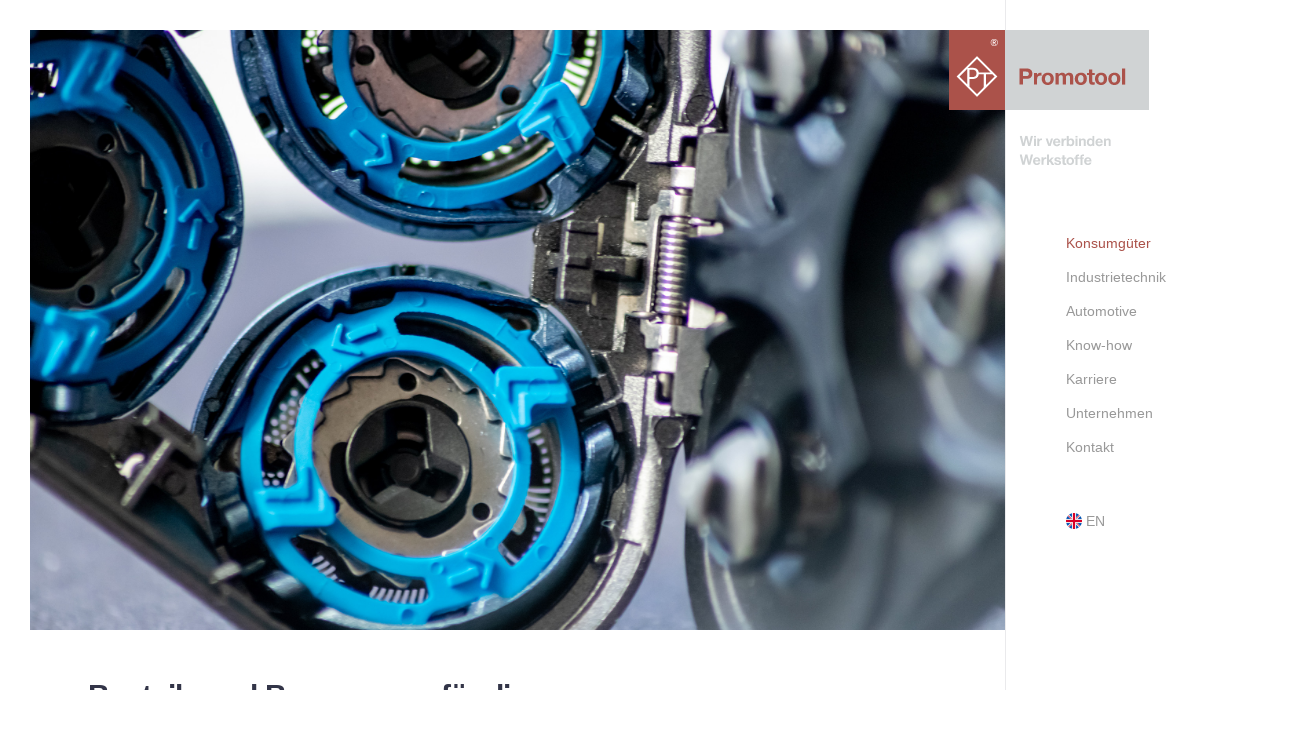

--- FILE ---
content_type: text/html; charset=UTF-8
request_url: https://www.promotool.at/konsumgueter/
body_size: 23204
content:
<!doctype html>
<html lang="de-DE" prefix="og: https://ogp.me/ns#" class="no-js">
<head>
	<meta charset="UTF-8">
	<meta name="viewport" content="width=device-width, initial-scale=1, maximum-scale=1, user-scalable=0" /><link rel="alternate" hreflang="de" href="https://www.promotool.at/konsumgueter/" />
<link rel="alternate" hreflang="en" href="https://www.promotool.at/en/consumer-goods/" />
<link rel="alternate" hreflang="x-default" href="https://www.promotool.at/konsumgueter/" />

<!-- Suchmaschinen-Optimierung durch Rank Math PRO - https://rankmath.com/ -->
<title>Wirtschaftliche Baugruppen für die Konsumgüterindustrie</title>
<meta name="description" content="Großauflagige und reproduzierbare Bauteile und Baugruppen für die Konsumgüterindustrie von einem erfahrenen Systemlieferanten."/>
<meta name="robots" content="index, follow, max-snippet:-1, max-video-preview:-1, max-image-preview:large"/>
<link rel="canonical" href="https://www.promotool.at/konsumgueter/" />
<meta property="og:locale" content="de_DE" />
<meta property="og:type" content="article" />
<meta property="og:title" content="Wirtschaftliche Baugruppen für die Konsumgüterindustrie" />
<meta property="og:description" content="Großauflagige und reproduzierbare Bauteile und Baugruppen für die Konsumgüterindustrie von einem erfahrenen Systemlieferanten." />
<meta property="og:url" content="https://www.promotool.at/konsumgueter/" />
<meta property="og:site_name" content="Promotool KG" />
<meta property="og:updated_time" content="2025-08-25T09:36:15+02:00" />
<meta property="article:published_time" content="2021-09-14T15:59:47+02:00" />
<meta property="article:modified_time" content="2025-08-25T09:36:15+02:00" />
<meta name="twitter:card" content="summary_large_image" />
<meta name="twitter:title" content="Wirtschaftliche Baugruppen für die Konsumgüterindustrie" />
<meta name="twitter:description" content="Großauflagige und reproduzierbare Bauteile und Baugruppen für die Konsumgüterindustrie von einem erfahrenen Systemlieferanten." />
<meta name="twitter:label1" content="Lesedauer" />
<meta name="twitter:data1" content="15 Minuten" />
<script type="application/ld+json" class="rank-math-schema">{"@context":"https://schema.org","@graph":[{"@type":["Organization","Person"],"@id":"https://www.promotool.at/#person","name":"Rudi G\u00f6bel","url":"https://www.promotool.at"},{"@type":"WebSite","@id":"https://www.promotool.at/#website","url":"https://www.promotool.at","name":"Rudi G\u00f6bel","publisher":{"@id":"https://www.promotool.at/#person"},"inLanguage":"de"},{"@type":"WebPage","@id":"https://www.promotool.at/konsumgueter/#webpage","url":"https://www.promotool.at/konsumgueter/","name":"Wirtschaftliche Baugruppen f\u00fcr die Konsumg\u00fcterindustrie","datePublished":"2021-09-14T15:59:47+02:00","dateModified":"2025-08-25T09:36:15+02:00","isPartOf":{"@id":"https://www.promotool.at/#website"},"inLanguage":"de"},{"@type":"Person","@id":"https://www.promotool.at","name":"medienimpuls","url":"https://www.promotool.at","image":{"@type":"ImageObject","@id":"https://secure.gravatar.com/avatar/73b52c66b82cd50c1b73f4ce66113fbf7abd9d8b410363d5b7b0ac972b80fabd?s=96&amp;d=mm&amp;r=g","url":"https://secure.gravatar.com/avatar/73b52c66b82cd50c1b73f4ce66113fbf7abd9d8b410363d5b7b0ac972b80fabd?s=96&amp;d=mm&amp;r=g","caption":"medienimpuls","inLanguage":"de"}},{"@type":"Article","headline":"Wirtschaftliche Baugruppen f\u00fcr die Konsumg\u00fcterindustrie","keywords":"Baugruppen Konsumg\u00fcterindustrie","datePublished":"2021-09-14T15:59:47+02:00","dateModified":"2025-08-25T09:36:15+02:00","author":{"@id":"https://www.promotool.at","name":"medienimpuls"},"publisher":{"@id":"https://www.promotool.at/#person"},"description":"Gro\u00dfauflagige und reproduzierbare Bauteile und Baugruppen f\u00fcr die Konsumg\u00fcterindustrie von einem erfahrenen Systemlieferanten.","name":"Wirtschaftliche Baugruppen f\u00fcr die Konsumg\u00fcterindustrie","@id":"https://www.promotool.at/konsumgueter/#richSnippet","isPartOf":{"@id":"https://www.promotool.at/konsumgueter/#webpage"},"inLanguage":"de","mainEntityOfPage":{"@id":"https://www.promotool.at/konsumgueter/#webpage"}}]}</script>
<!-- /Rank Math WordPress SEO Plugin -->

<link rel="alternate" title="oEmbed (JSON)" type="application/json+oembed" href="https://www.promotool.at/wp-json/oembed/1.0/embed?url=https%3A%2F%2Fwww.promotool.at%2Fkonsumgueter%2F" />
<link rel="alternate" title="oEmbed (XML)" type="text/xml+oembed" href="https://www.promotool.at/wp-json/oembed/1.0/embed?url=https%3A%2F%2Fwww.promotool.at%2Fkonsumgueter%2F&#038;format=xml" />
<style id='wp-img-auto-sizes-contain-inline-css' type='text/css'>
img:is([sizes=auto i],[sizes^="auto," i]){contain-intrinsic-size:3000px 1500px}
/*# sourceURL=wp-img-auto-sizes-contain-inline-css */
</style>
<link rel='stylesheet' id='wp-block-library-css' href='https://www.promotool.at/wp-includes/css/dist/block-library/style.min.css?ver=6.9' type='text/css' media='all' />
<style id='wp-block-library-inline-css' type='text/css'>
/*wp_block_styles_on_demand_placeholder:6976822b101ac*/
/*# sourceURL=wp-block-library-inline-css */
</style>
<link rel='stylesheet' id='contact-form-7-css' href='https://www.promotool.at/wp-content/plugins/contact-form-7/includes/css/styles.css?ver=6.1.4' type='text/css' media='all' />
<link rel='stylesheet' id='nectar-portfolio-css' href='https://www.promotool.at/wp-content/plugins/salient-portfolio/css/portfolio.css?ver=1.7.6' type='text/css' media='all' />
<link rel='stylesheet' id='wpml-menu-item-0-css' href='https://www.promotool.at/wp-content/plugins/sitepress-multilingual-cms/templates/language-switchers/menu-item/style.min.css?ver=1' type='text/css' media='all' />
<style id='wpml-menu-item-0-inline-css' type='text/css'>
.wpml-ls-menu-item .wpml-ls-flag { height: auto !important; width: auto !important; } .wpml-ls-menu-item .wpml-ls-flag { vertical-align: text-bottom; }
/*# sourceURL=wpml-menu-item-0-inline-css */
</style>
<link rel='stylesheet' id='font-awesome-css' href='https://www.promotool.at/wp-content/themes/salient/css/font-awesome-legacy.min.css?ver=4.7.1' type='text/css' media='all' />
<link rel='stylesheet' id='salient-grid-system-css' href='https://www.promotool.at/wp-content/themes/salient/css/build/grid-system.css?ver=16.4.0' type='text/css' media='all' />
<link rel='stylesheet' id='main-styles-css' href='https://www.promotool.at/wp-content/themes/salient/css/build/style.css?ver=16.4.0' type='text/css' media='all' />
<link rel='stylesheet' id='nectar-header-layout-left-css' href='https://www.promotool.at/wp-content/themes/salient/css/build/header/header-layout-left.css?ver=16.4.0' type='text/css' media='all' />
<link rel='stylesheet' id='nectar-element-horizontal-list-item-css' href='https://www.promotool.at/wp-content/themes/salient/css/build/elements/element-horizontal-list-item.css?ver=16.4.0' type='text/css' media='all' />
<link rel='stylesheet' id='nectar-element-clients-css' href='https://www.promotool.at/wp-content/themes/salient/css/build/elements/element-clients.css?ver=16.4.0' type='text/css' media='all' />
<link rel='stylesheet' id='nectar-element-icon-with-text-css' href='https://www.promotool.at/wp-content/themes/salient/css/build/elements/element-icon-with-text.css?ver=16.4.0' type='text/css' media='all' />
<link rel='stylesheet' id='nectar-element-asset-reveal-animation-css' href='https://www.promotool.at/wp-content/themes/salient/css/build/elements/asset-reveal-animation.css?ver=16.4.0' type='text/css' media='all' />
<link rel='stylesheet' id='nectar-element-recent-posts-css' href='https://www.promotool.at/wp-content/themes/salient/css/build/elements/element-recent-posts.css?ver=16.4.0' type='text/css' media='all' />
<link rel='stylesheet' id='nectar-cf7-css' href='https://www.promotool.at/wp-content/themes/salient/css/build/third-party/cf7.css?ver=16.4.0' type='text/css' media='all' />
<link rel='stylesheet' id='nectar-blog-masonry-core-css' href='https://www.promotool.at/wp-content/themes/salient/css/build/blog/masonry-core.css?ver=16.4.0' type='text/css' media='all' />
<link rel='stylesheet' id='nectar-blog-masonry-classic-enhanced-css' href='https://www.promotool.at/wp-content/themes/salient/css/build/blog/masonry-classic-enhanced.css?ver=16.4.0' type='text/css' media='all' />
<link rel='stylesheet' id='responsive-css' href='https://www.promotool.at/wp-content/themes/salient/css/build/responsive.css?ver=16.4.0' type='text/css' media='all' />
<link rel='stylesheet' id='skin-material-css' href='https://www.promotool.at/wp-content/themes/salient/css/build/skin-material.css?ver=16.4.0' type='text/css' media='all' />
<style id='salient-wp-menu-dynamic-fallback-inline-css' type='text/css'>
#header-outer .nectar-ext-menu-item .image-layer-outer,#header-outer .nectar-ext-menu-item .image-layer,#header-outer .nectar-ext-menu-item .color-overlay,#slide-out-widget-area .nectar-ext-menu-item .image-layer-outer,#slide-out-widget-area .nectar-ext-menu-item .color-overlay,#slide-out-widget-area .nectar-ext-menu-item .image-layer{position:absolute;top:0;left:0;width:100%;height:100%;overflow:hidden;}.nectar-ext-menu-item .inner-content{position:relative;z-index:10;width:100%;}.nectar-ext-menu-item .image-layer{background-size:cover;background-position:center;transition:opacity 0.25s ease 0.1s;}.nectar-ext-menu-item .image-layer video{object-fit:cover;width:100%;height:100%;}#header-outer nav .nectar-ext-menu-item .image-layer:not(.loaded){background-image:none!important;}#header-outer nav .nectar-ext-menu-item .image-layer{opacity:0;}#header-outer nav .nectar-ext-menu-item .image-layer.loaded{opacity:1;}.nectar-ext-menu-item span[class*="inherit-h"] + .menu-item-desc{margin-top:0.4rem;}#mobile-menu .nectar-ext-menu-item .title,#slide-out-widget-area .nectar-ext-menu-item .title,.nectar-ext-menu-item .menu-title-text,.nectar-ext-menu-item .menu-item-desc{position:relative;}.nectar-ext-menu-item .menu-item-desc{display:block;line-height:1.4em;}body #slide-out-widget-area .nectar-ext-menu-item .menu-item-desc{line-height:1.4em;}#mobile-menu .nectar-ext-menu-item .title,#slide-out-widget-area .nectar-ext-menu-item:not(.style-img-above-text) .title,.nectar-ext-menu-item:not(.style-img-above-text) .menu-title-text,.nectar-ext-menu-item:not(.style-img-above-text) .menu-item-desc,.nectar-ext-menu-item:not(.style-img-above-text) i:before,.nectar-ext-menu-item:not(.style-img-above-text) .svg-icon{color:#fff;}#mobile-menu .nectar-ext-menu-item.style-img-above-text .title{color:inherit;}.sf-menu li ul li a .nectar-ext-menu-item .menu-title-text:after{display:none;}.menu-item .widget-area-active[data-margin="default"] > div:not(:last-child){margin-bottom:20px;}.nectar-ext-menu-item__button{display:inline-block;padding-top:2em;}#header-outer nav li:not([class*="current"]) > a .nectar-ext-menu-item .inner-content.has-button .title .menu-title-text{background-image:none;}.nectar-ext-menu-item__button .nectar-cta:not([data-color="transparent"]){margin-top:.8em;margin-bottom:.8em;}.nectar-ext-menu-item .color-overlay{transition:opacity 0.5s cubic-bezier(.15,.75,.5,1);}.nectar-ext-menu-item:hover .hover-zoom-in-slow .image-layer{transform:scale(1.15);transition:transform 4s cubic-bezier(0.1,0.2,.7,1);}.nectar-ext-menu-item:hover .hover-zoom-in-slow .color-overlay{transition:opacity 1.5s cubic-bezier(.15,.75,.5,1);}.nectar-ext-menu-item .hover-zoom-in-slow .image-layer{transition:transform 0.5s cubic-bezier(.15,.75,.5,1);}.nectar-ext-menu-item .hover-zoom-in-slow .color-overlay{transition:opacity 0.5s cubic-bezier(.15,.75,.5,1);}.nectar-ext-menu-item:hover .hover-zoom-in .image-layer{transform:scale(1.12);}.nectar-ext-menu-item .hover-zoom-in .image-layer{transition:transform 0.5s cubic-bezier(.15,.75,.5,1);}.nectar-ext-menu-item{display:flex;text-align:left;}#slide-out-widget-area .nectar-ext-menu-item .title,#slide-out-widget-area .nectar-ext-menu-item .menu-item-desc,#slide-out-widget-area .nectar-ext-menu-item .menu-title-text,#mobile-menu .nectar-ext-menu-item .title,#mobile-menu .nectar-ext-menu-item .menu-item-desc,#mobile-menu .nectar-ext-menu-item .menu-title-text{color:inherit!important;}#slide-out-widget-area .nectar-ext-menu-item,#mobile-menu .nectar-ext-menu-item{display:block;}#slide-out-widget-area .nectar-ext-menu-item .inner-content,#mobile-menu .nectar-ext-menu-item .inner-content{width:100%;}#slide-out-widget-area.fullscreen-alt .nectar-ext-menu-item,#slide-out-widget-area.fullscreen .nectar-ext-menu-item{text-align:center;}#header-outer .nectar-ext-menu-item.style-img-above-text .image-layer-outer,#slide-out-widget-area .nectar-ext-menu-item.style-img-above-text .image-layer-outer{position:relative;}#header-outer .nectar-ext-menu-item.style-img-above-text,#slide-out-widget-area .nectar-ext-menu-item.style-img-above-text{flex-direction:column;}
/*# sourceURL=salient-wp-menu-dynamic-fallback-inline-css */
</style>
<link rel='stylesheet' id='borlabs-cookie-css' href='https://www.promotool.at/wp-content/cache/borlabs-cookie/borlabs-cookie_1_de.css?ver=2.3.6-54' type='text/css' media='all' />
<link rel='stylesheet' id='js_composer_front-css' href='https://www.promotool.at/wp-content/plugins/js_composer_salient/assets/css/js_composer.min.css?ver=7.8' type='text/css' media='all' />
<link rel='stylesheet' id='dynamic-css-css' href='https://www.promotool.at/wp-content/themes/salient/css/salient-dynamic-styles.css?ver=81181' type='text/css' media='all' />
<style id='dynamic-css-inline-css' type='text/css'>
@media only screen and (min-width:1000px){.page-submenu > .full-width-section,.page-submenu .full-width-content,.full-width-content.blog-fullwidth-wrap,.wpb_row.full-width-content,body .full-width-section .row-bg-wrap,body .full-width-section > .nectar-shape-divider-wrap,body .full-width-section > .video-color-overlay,body[data-aie="zoom-out"] .first-section .row-bg-wrap,body[data-aie="long-zoom-out"] .first-section .row-bg-wrap,body[data-aie="zoom-out"] .top-level.full-width-section .row-bg-wrap,body[data-aie="long-zoom-out"] .top-level.full-width-section .row-bg-wrap,body .full-width-section.parallax_section .row-bg-wrap{margin-left:calc(-50vw + 60px);margin-left:calc(-50vw + var(--scroll-bar-w)/2 + 60px);left:calc(50% - 30px);width:calc(100vw - 60px);width:calc(100vw - var(--scroll-bar-w) - 60px);}[data-header-format="left-header"] .full-width-content.blog-fullwidth-wrap,[data-header-format="left-header"] .wpb_row.full-width-content,[data-header-format="left-header"] .page-submenu > .full-width-section,[data-header-format="left-header"] .page-submenu .full-width-content,[data-header-format="left-header"] .full-width-section .row-bg-wrap,[data-header-format="left-header"] .full-width-section > .nectar-shape-divider-wrap,[data-header-format="left-header"] .full-width-section > .video-color-overlay,[data-header-format="left-header"][data-aie="zoom-out"] .first-section .row-bg-wrap,[data-header-format="left-header"][data-aie="long-zoom-out"] .first-section .row-bg-wrap,[data-header-format="left-header"][data-aie="zoom-out"] .top-level.full-width-section .row-bg-wrap,[data-header-format="left-header"][data-aie="long-zoom-out"] .top-level.full-width-section .row-bg-wrap,[data-header-format="left-header"] .full-width-section.parallax_section .row-bg-wrap,[data-header-format="left-header"] .nectar-slider-wrap[data-full-width="true"]{width:calc(100vw - 272px - 30px);width:calc(100vw - 272px - var(--scroll-bar-w) - 30px);margin-left:calc(-50vw + 135px + 30px/2 + var(--scroll-bar-w)/2);}[data-header-format="left-header"] .full-width-section > .nectar-video-wrap{width:calc(100vw - 272px - var(--scroll-bar-w) - 30px)!important;margin-left:calc(-50vw + 135px + 30px/2 + var(--scroll-bar-w)/2)!important;}[data-header-format="left-header"] .container-wrap{padding-right:30px;padding-left:0}#ajax-content-wrap > .nectar-global-section{padding-right:30px;}body{padding-top:30px;}.container-wrap{padding-right:30px;padding-left:30px;padding-bottom:30px;}body{padding-bottom:30px;}#footer-outer[data-full-width="1"]{padding-right:30px;padding-left:30px;}body[data-footer-reveal="1"] #footer-outer{bottom:30px;}#slide-out-widget-area.fullscreen .bottom-text[data-has-desktop-social="false"],#slide-out-widget-area.fullscreen-alt .bottom-text[data-has-desktop-social="false"]{bottom:58px;}#header-outer{box-shadow:none;-webkit-box-shadow:none;}.slide-out-hover-icon-effect.small,.slide-out-hover-icon-effect:not(.small){margin-top:30px;margin-right:30px;}#slide-out-widget-area-bg.fullscreen-alt{padding:30px;}#slide-out-widget-area.slide-out-from-right-hover{margin-right:30px;}.orbit-wrapper div.slider-nav span.left,.swiper-container .slider-prev{margin-left:30px;}.orbit-wrapper div.slider-nav span.right,.swiper-container .slider-next{margin-right:30px;}.admin-bar #slide-out-widget-area-bg.fullscreen-alt{padding-top:62px;}#header-outer,[data-hhun="1"] #header-outer.detached:not(.scrolling),#slide-out-widget-area.fullscreen .bottom-text{margin-top:30px;padding-right:30px;padding-left:30px;}#nectar_fullscreen_rows{margin-top:30px;}#slide-out-widget-area.fullscreen .off-canvas-social-links{padding-right:30px;}#slide-out-widget-area.fullscreen .off-canvas-social-links,#slide-out-widget-area.fullscreen .bottom-text{padding-bottom:30px;}body[data-button-style] .section-down-arrow,.scroll-down-wrap.no-border .section-down-arrow,[data-full-width="true"][data-fullscreen="true"] .swiper-wrapper .slider-down-arrow{bottom:calc(16px + 30px);}.ascend #search-outer #search #close,#page-header-bg .pagination-navigation{margin-right:30px;}#to-top{right:47px;margin-bottom:30px;}body[data-header-color="light"] #header-outer:not(.transparent) .sf-menu > li > ul{border-top:none;}.nectar-social.fixed{margin-bottom:30px;margin-right:30px;}.page-submenu.stuck{padding-left:30px;padding-right:30px;}#fp-nav{padding-right:30px;}.body-border-left{background-color:#ffffff;width:30px;}.body-border-right{background-color:#ffffff;width:30px;}.body-border-bottom{background-color:#ffffff;height:30px;}.body-border-top{background-color:#ffffff;height:30px;}}#header-outer:not([data-using-secondary="1"]):not(.transparent),body.ascend #search-outer,body[data-slide-out-widget-area-style="fullscreen-alt"] #header-outer:not([data-using-secondary="1"]),#nectar_fullscreen_rows,body #slide-out-widget-area-bg{margin-top:0!important;}.body-border-top{z-index:9997;}body:not(.material) #slide-out-widget-area.slide-out-from-right{z-index:9997;}body #header-outer,body[data-slide-out-widget-area-style="slide-out-from-right-hover"] #header-outer{z-index:9998;}@media only screen and (min-width:1000px){body[data-user-set-ocm="off"].material #header-outer[data-full-width="true"],body[data-user-set-ocm="off"].ascend #header-outer{z-index:10010;}}@media only screen and (min-width:1000px){body #slide-out-widget-area.slide-out-from-right-hover{z-index:9996;}#header-outer[data-full-width="true"]:not([data-transparent-header="true"]) header > .container,#header-outer[data-full-width="true"][data-transparent-header="true"].pseudo-data-transparent header > .container{padding-left:0;padding-right:0;}}@media only screen and (max-width:1080px) and (min-width:1000px){.ascend[data-slide-out-widget-area="true"] #header-outer[data-full-width="true"]:not([data-transparent-header="true"]) header > .container{padding-left:0;padding-right:0;}}body[data-header-search="false"][data-slide-out-widget-area="false"].ascend #header-outer[data-full-width="true"][data-cart="true"]:not([data-transparent-header="true"]) header > .container{padding-right:28px;}body[data-slide-out-widget-area-style="slide-out-from-right"] #header-outer[data-header-resize="0"]{-webkit-transition:-webkit-transform 0.7s cubic-bezier(0.645,0.045,0.355,1),background-color 0.3s cubic-bezier(0.215,0.61,0.355,1),box-shadow 0.40s ease,margin 0.3s cubic-bezier(0.215,0.61,0.355,1)!important;transition:transform 0.7s cubic-bezier(0.645,0.045,0.355,1),background-color 0.3s cubic-bezier(0.215,0.61,0.355,1),box-shadow 0.40s ease,margin 0.3s cubic-bezier(0.215,0.61,0.355,1)!important;}@media only screen and (min-width:1000px){body div.portfolio-items[data-gutter*="px"][data-col-num="elastic"]{padding:0!important;}}body #header-outer[data-transparent-header="true"].transparent{transition:none;-webkit-transition:none;}body[data-slide-out-widget-area-style="fullscreen-alt"] #header-outer{transition:background-color 0.3s cubic-bezier(0.215,0.61,0.355,1);-webkit-transition:background-color 0.3s cubic-bezier(0.215,0.61,0.355,1);}@media only screen and (min-width:1000px){body.ascend[data-slide-out-widget-area="false"] #header-outer[data-header-resize="0"][data-cart="true"]:not(.transparent){z-index:100000;}}@media only screen and (min-width:1000px){#page-header-wrap.fullscreen-header,#page-header-wrap.fullscreen-header #page-header-bg,html:not(.nectar-box-roll-loaded) .nectar-box-roll > #page-header-bg.fullscreen-header,.nectar_fullscreen_zoom_recent_projects,#nectar_fullscreen_rows:not(.afterLoaded) > div{height:100vh;}.wpb_row.vc_row-o-full-height.top-level,.wpb_row.vc_row-o-full-height.top-level > .col.span_12{min-height:100vh;}.nectar-slider-wrap[data-fullscreen="true"]:not(.loaded),.nectar-slider-wrap[data-fullscreen="true"]:not(.loaded) .swiper-container{height:calc(100vh + 2px)!important;}.admin-bar .nectar-slider-wrap[data-fullscreen="true"]:not(.loaded),.admin-bar .nectar-slider-wrap[data-fullscreen="true"]:not(.loaded) .swiper-container{height:calc(100vh - 30px)!important;}}@media only screen and (max-width:999px){.using-mobile-browser #nectar_fullscreen_rows:not(.afterLoaded):not([data-mobile-disable="on"]) > div{height:calc(100vh - 136px);}.using-mobile-browser .wpb_row.vc_row-o-full-height.top-level,.using-mobile-browser .wpb_row.vc_row-o-full-height.top-level > .col.span_12,[data-permanent-transparent="1"].using-mobile-browser .wpb_row.vc_row-o-full-height.top-level,[data-permanent-transparent="1"].using-mobile-browser .wpb_row.vc_row-o-full-height.top-level > .col.span_12{min-height:calc(100vh - 136px);}html:not(.nectar-box-roll-loaded) .nectar-box-roll > #page-header-bg.fullscreen-header,.nectar_fullscreen_zoom_recent_projects,.nectar-slider-wrap[data-fullscreen="true"]:not(.loaded),.nectar-slider-wrap[data-fullscreen="true"]:not(.loaded) .swiper-container,#nectar_fullscreen_rows:not(.afterLoaded):not([data-mobile-disable="on"]) > div{height:calc(100vh - 83px);}.wpb_row.vc_row-o-full-height.top-level,.wpb_row.vc_row-o-full-height.top-level > .col.span_12{min-height:calc(100vh - 83px);}body[data-transparent-header="false"] #ajax-content-wrap.no-scroll{min-height:calc(100vh - 83px);height:calc(100vh - 83px);}}#nectar_fullscreen_rows{background-color:transparent;}.col.padding-4-percent > .vc_column-inner,.col.padding-4-percent > .n-sticky > .vc_column-inner{padding:calc(600px * 0.06);}@media only screen and (max-width:690px){.col.padding-4-percent > .vc_column-inner,.col.padding-4-percent > .n-sticky > .vc_column-inner{padding:calc(100vw * 0.06);}}@media only screen and (min-width:1000px){.col.padding-4-percent > .vc_column-inner,.col.padding-4-percent > .n-sticky > .vc_column-inner{padding:calc((100vw - 180px) * 0.04);}.column_container:not(.vc_col-sm-12) .col.padding-4-percent > .vc_column-inner{padding:calc((100vw - 180px) * 0.02);}}@media only screen and (min-width:1425px){.col.padding-4-percent > .vc_column-inner{padding:calc(1245px * 0.04);}.column_container:not(.vc_col-sm-12) .col.padding-4-percent > .vc_column-inner{padding:calc(1245px * 0.02);}}.full-width-content .col.padding-4-percent > .vc_column-inner{padding:calc(100vw * 0.04);}@media only screen and (max-width:999px){.full-width-content .col.padding-4-percent > .vc_column-inner{padding:calc(100vw * 0.06);}}@media only screen and (min-width:1000px){.full-width-content .column_container:not(.vc_col-sm-12) .col.padding-4-percent > .vc_column-inner{padding:calc(100vw * 0.02);}}body #ajax-content-wrap .col[data-padding-pos="bottom"] > .vc_column-inner,#ajax-content-wrap .col[data-padding-pos="bottom"] > .n-sticky > .vc_column-inner{padding-right:0;padding-top:0;padding-left:0}body .container-wrap .wpb_row[data-column-margin="20px"]:not(.full-width-section):not(.full-width-content){margin-bottom:20px;}body .container-wrap .vc_row-fluid[data-column-margin="20px"] > .span_12,body .container-wrap .vc_row-fluid[data-column-margin="20px"] .full-page-inner > .container > .span_12,body .container-wrap .vc_row-fluid[data-column-margin="20px"] .full-page-inner > .span_12{margin-left:-10px;margin-right:-10px;}body .container-wrap .vc_row-fluid[data-column-margin="20px"] .wpb_column:not(.child_column),body .container-wrap .inner_row[data-column-margin="20px"] .child_column{padding-left:10px;padding-right:10px;}.container-wrap .vc_row-fluid[data-column-margin="20px"].full-width-content > .span_12,.container-wrap .vc_row-fluid[data-column-margin="20px"].full-width-content .full-page-inner > .span_12{margin-left:0;margin-right:0;padding-left:10px;padding-right:10px;}.single-portfolio #full_width_portfolio .vc_row-fluid[data-column-margin="20px"].full-width-content > .span_12{padding-right:10px;}@media only screen and (max-width:999px) and (min-width:691px){.vc_row-fluid[data-column-margin="20px"] > .span_12 > .one-fourths:not([class*="vc_col-xs-"]),.vc_row-fluid .vc_row-fluid.inner_row[data-column-margin="20px"] > .span_12 > .one-fourths:not([class*="vc_col-xs-"]){margin-bottom:20px;}}.col.padding-3-percent > .vc_column-inner,.col.padding-3-percent > .n-sticky > .vc_column-inner{padding:calc(600px * 0.03);}@media only screen and (max-width:690px){.col.padding-3-percent > .vc_column-inner,.col.padding-3-percent > .n-sticky > .vc_column-inner{padding:calc(100vw * 0.03);}}@media only screen and (min-width:1000px){.col.padding-3-percent > .vc_column-inner,.col.padding-3-percent > .n-sticky > .vc_column-inner{padding:calc((100vw - 180px) * 0.03);}.column_container:not(.vc_col-sm-12) .col.padding-3-percent > .vc_column-inner{padding:calc((100vw - 180px) * 0.015);}}@media only screen and (min-width:1425px){.col.padding-3-percent > .vc_column-inner{padding:calc(1245px * 0.03);}.column_container:not(.vc_col-sm-12) .col.padding-3-percent > .vc_column-inner{padding:calc(1245px * 0.015);}}.full-width-content .col.padding-3-percent > .vc_column-inner{padding:calc(100vw * 0.03);}@media only screen and (max-width:999px){.full-width-content .col.padding-3-percent > .vc_column-inner{padding:calc(100vw * 0.03);}}@media only screen and (min-width:1000px){.full-width-content .column_container:not(.vc_col-sm-12) .col.padding-3-percent > .vc_column-inner{padding:calc(100vw * 0.015);}}.nectar_icon_wrap[data-style*="default"][data-color*="extra-color-gradient"] .nectar_icon i{border-radius:0!important;text-align:center;}.nectar_icon_wrap[data-style*="default"][data-color*="extra-color-gradient"] .nectar_icon i:before{vertical-align:top;}.nectar_icon_wrap[data-style*="default"][data-color*="extra-color-gradient"] .nectar_icon i[class*="fa-"],.nectar_icon_wrap[data-style*="default"][data-color*="extra-color-gradient"] .nectar_icon i[class^="icon-"]{vertical-align:baseline;}.nectar_icon_wrap[data-padding="20px"] .nectar_icon{padding:20px;}#ajax-content-wrap .vc_row.left_padding_100px .row_col_wrap_12,.nectar-global-section .vc_row.left_padding_100px .row_col_wrap_12{padding-left:100px;}#ajax-content-wrap .vc_row.right_padding_100px .row_col_wrap_12,.nectar-global-section .vc_row.right_padding_100px .row_col_wrap_12{padding-right:100px;}.wpb_column.max_width_desktop_350px{max-width:350px;}@media only screen and (max-width:999px){.vc_row.top_padding_tablet_96px{padding-top:96px!important;}}@media only screen and (max-width:999px){body .wpb_row .wpb_column.padding-3-percent_tablet > .vc_column-inner,body .wpb_row .wpb_column.padding-3-percent_tablet > .n-sticky > .vc_column-inner{padding:calc(999px * 0.03);}}@media only screen and (max-width:999px){.wpb_column.top_margin_tablet_24px{margin-top:24px!important;}}@media only screen and (max-width:999px){.vc_row.bottom_padding_tablet_60px{padding-bottom:60px!important;}}@media only screen and (max-width:999px){.vc_row.top_padding_tablet_48px{padding-top:48px!important;}}@media only screen and (max-width:999px){.vc_row.bottom_padding_tablet_48px{padding-bottom:48px!important;}}@media only screen and (max-width:999px){.wpb_column.bottom_margin_tablet_24px{margin-bottom:24px!important;}}@media only screen and (max-width:999px){.vc_row.bottom_padding_tablet_96px{padding-bottom:96px!important;}}@media only screen and (max-width:999px){.nectar-cta.display_tablet_inherit{display:inherit;}}@media only screen and (max-width:999px){.vc_row.bottom_padding_tablet_24px{padding-bottom:24px!important;}}@media only screen and (max-width:999px){body .wpb_column.max_width_tablet_300px{max-width:300px;}}@media only screen and (max-width:999px){body .wpb_row .wpb_column.padding-4-percent_tablet > .vc_column-inner,body .wpb_row .wpb_column.padding-4-percent_tablet > .n-sticky > .vc_column-inner{padding:calc(999px * 0.04);}}@media only screen and (max-width:999px){.vc_row.top_padding_tablet_36px{padding-top:36px!important;}}@media only screen and (max-width:999px){#ajax-content-wrap .vc_row.left_padding_tablet_60px .row_col_wrap_12{padding-left:60px!important;}}@media only screen and (max-width:999px){.wpb_column.bottom_margin_tablet_36px{margin-bottom:36px!important;}}@media only screen and (max-width:999px){.vc_row.top_padding_tablet_60px{padding-top:60px!important;}}@media only screen and (max-width:999px){.wpb_column.bottom_margin_tablet_20px{margin-bottom:20px!important;}}@media only screen and (max-width:999px){#ajax-content-wrap .vc_row.right_padding_tablet_60px .row_col_wrap_12{padding-right:60px!important;}}@media only screen and (max-width:690px){.vc_row.top_padding_phone_24px{padding-top:24px!important;}}@media only screen and (max-width:690px){.vc_row.bottom_padding_phone_12px{padding-bottom:12px!important;}}@media only screen and (max-width:690px){.vc_row.bottom_padding_phone_36px{padding-bottom:36px!important;}}@media only screen and (max-width:690px){.vc_row.bottom_padding_phone_24px{padding-bottom:24px!important;}}@media only screen and (max-width:690px){.vc_row.bottom_padding_phone_60px{padding-bottom:60px!important;}}@media only screen and (max-width:690px){#ajax-content-wrap .vc_row.right_padding_phone_28px .row_col_wrap_12{padding-right:28px!important;}}@media only screen and (max-width:690px){.vc_row.bottom_padding_phone_28px{padding-bottom:28px!important;}}@media only screen and (max-width:690px){.wpb_row.reverse_columns_row_phone .row_col_wrap_12,.wpb_row.inner_row.reverse_columns_row_phone .row_col_wrap_12_inner{flex-direction:row-reverse;}.wpb_row.reverse_columns_column_phone .row_col_wrap_12,.wpb_row.inner_row.reverse_columns_column_phone .row_col_wrap_12_inner{flex-direction:column-reverse;}.wpb_row.reverse_columns_column_phone:not([data-column-margin="none"]):not(.full-width-content) > .row_col_wrap_12 > .wpb_column:last-of-type,.wpb_row:not(.full-width-content) .wpb_row.inner_row:not([data-column-margin="none"]).reverse_columns_column_phone .row_col_wrap_12_inner > .wpb_column:last-of-type{margin-bottom:25px;}.wpb_row.reverse_columns_column_phone:not([data-column-margin="none"]):not(.full-width-content) > .row_col_wrap_12 > .wpb_column:first-of-type,.wpb_row:not(.full-width-content) .wpb_row.inner_row:not([data-column-margin="none"]).reverse_columns_column_phone .row_col_wrap_12_inner > .wpb_column:first-of-type{margin-bottom:0;}}@media only screen and (max-width:690px){.vc_row.top_padding_phone_60px{padding-top:60px!important;}}@media only screen and (max-width:690px){.wpb_column.bottom_margin_phone_24px{margin-bottom:24px!important;}}@media only screen and (max-width:690px){.wpb_column.top_margin_phone_0px{margin-top:0!important;}}@media only screen and (max-width:690px){.vc_row.top_padding_phone_28px{padding-top:28px!important;}}@media only screen and (max-width:690px){.wpb_column.top_margin_phone_12px{margin-top:12px!important;}}@media only screen and (max-width:690px){#ajax-content-wrap .vc_row.left_padding_phone_28px .row_col_wrap_12{padding-left:28px!important;}}@media only screen and (max-width:690px){.wpb_column.bottom_margin_phone_20px{margin-bottom:20px!important;}}@media only screen and (max-width:690px){body .wpb_row .wpb_column.padding-5-percent_phone > .vc_column-inner,body .wpb_row .wpb_column.padding-5-percent_phone > .n-sticky > .vc_column-inner{padding:calc(690px * 0.05);}}@media only screen and (max-width:690px){.wpb_column.bottom_margin_phone_12px{margin-bottom:12px!important;}}@media only screen and (max-width:690px){body .wpb_column.max_width_phone_280px{max-width:280px;}}@media only screen and (max-width:690px){.nectar-cta.display_phone_inherit{display:inherit;}}.screen-reader-text,.nectar-skip-to-content:not(:focus){border:0;clip:rect(1px,1px,1px,1px);clip-path:inset(50%);height:1px;margin:-1px;overflow:hidden;padding:0;position:absolute!important;width:1px;word-wrap:normal!important;}.row .col img:not([srcset]){width:auto;}.row .col img.img-with-animation.nectar-lazy:not([srcset]){width:100%;}
/* 
NAVIGATION MOBIL
*/
#header-outer #mobile-menu {
        -webkit-box-shadow: 0px 5px 10px 0px rgba(51, 53, 72, 0.3);
        box-shadow: 0px 5px 10px 0px rgba(51, 53, 72, 0.3) !important;
    }
/*# sourceURL=dynamic-css-inline-css */
</style>
<link rel='stylesheet' id='salient-child-style-css' href='https://www.promotool.at/wp-content/themes/medienimpuls/style.css?ver=16.4.0' type='text/css' media='all' />
<script type="text/javascript" id="wpml-cookie-js-extra">
/* <![CDATA[ */
var wpml_cookies = {"wp-wpml_current_language":{"value":"de","expires":1,"path":"/"}};
var wpml_cookies = {"wp-wpml_current_language":{"value":"de","expires":1,"path":"/"}};
//# sourceURL=wpml-cookie-js-extra
/* ]]> */
</script>
<script type="text/javascript" src="https://www.promotool.at/wp-content/plugins/sitepress-multilingual-cms/res/js/cookies/language-cookie.js?ver=486900" id="wpml-cookie-js" defer="defer" data-wp-strategy="defer"></script>
<script type="text/javascript" src="https://www.promotool.at/wp-includes/js/jquery/jquery.min.js?ver=3.7.1" id="jquery-core-js"></script>
<script type="text/javascript" src="https://www.promotool.at/wp-includes/js/jquery/jquery-migrate.min.js?ver=3.4.1" id="jquery-migrate-js"></script>
<script></script><link rel="https://api.w.org/" href="https://www.promotool.at/wp-json/" /><link rel="alternate" title="JSON" type="application/json" href="https://www.promotool.at/wp-json/wp/v2/pages/15" /><meta name="generator" content="WordPress 6.9" />
<link rel='shortlink' href='https://www.promotool.at/?p=15' />
<meta name="generator" content="WPML ver:4.8.6 stt:1,3;" />
<script type="text/javascript"> var root = document.getElementsByTagName( "html" )[0]; root.setAttribute( "class", "js" ); </script><meta name="generator" content="Powered by WPBakery Page Builder - drag and drop page builder for WordPress."/>
<style data-type="vc_custom-css">/* 
TEXT WITH ICON
*/

@media only screen and (max-width: 1150px) {
        .iwt-icon {
            display: none !important;
        }
    }


    @media only screen and (max-width: 1150px) {
        .iwt-text {
            padding-left: 0px !important;
        }
    }
    
    
    
    
    /* 
KNOW HOW BEITRÄGE
*/
    
    .meta-category {
        display: none;
    }
    
    .post-featured-img {
        display: none!important;
    }
    
    
    
    
    .accordion h3 {
font-size: 10px!important;
}</style><meta name="generator" content="Powered by Slider Revolution 6.7.40 - responsive, Mobile-Friendly Slider Plugin for WordPress with comfortable drag and drop interface." />
<link rel="icon" href="https://www.promotool.at/wp-content/uploads/2022/02/cropped-favicon-32x32.png" sizes="32x32" />
<link rel="icon" href="https://www.promotool.at/wp-content/uploads/2022/02/cropped-favicon-192x192.png" sizes="192x192" />
<link rel="apple-touch-icon" href="https://www.promotool.at/wp-content/uploads/2022/02/cropped-favicon-180x180.png" />
<meta name="msapplication-TileImage" content="https://www.promotool.at/wp-content/uploads/2022/02/cropped-favicon-270x270.png" />
<script>function setREVStartSize(e){
			//window.requestAnimationFrame(function() {
				window.RSIW = window.RSIW===undefined ? window.innerWidth : window.RSIW;
				window.RSIH = window.RSIH===undefined ? window.innerHeight : window.RSIH;
				try {
					var pw = document.getElementById(e.c).parentNode.offsetWidth,
						newh;
					pw = pw===0 || isNaN(pw) || (e.l=="fullwidth" || e.layout=="fullwidth") ? window.RSIW : pw;
					e.tabw = e.tabw===undefined ? 0 : parseInt(e.tabw);
					e.thumbw = e.thumbw===undefined ? 0 : parseInt(e.thumbw);
					e.tabh = e.tabh===undefined ? 0 : parseInt(e.tabh);
					e.thumbh = e.thumbh===undefined ? 0 : parseInt(e.thumbh);
					e.tabhide = e.tabhide===undefined ? 0 : parseInt(e.tabhide);
					e.thumbhide = e.thumbhide===undefined ? 0 : parseInt(e.thumbhide);
					e.mh = e.mh===undefined || e.mh=="" || e.mh==="auto" ? 0 : parseInt(e.mh,0);
					if(e.layout==="fullscreen" || e.l==="fullscreen")
						newh = Math.max(e.mh,window.RSIH);
					else{
						e.gw = Array.isArray(e.gw) ? e.gw : [e.gw];
						for (var i in e.rl) if (e.gw[i]===undefined || e.gw[i]===0) e.gw[i] = e.gw[i-1];
						e.gh = e.el===undefined || e.el==="" || (Array.isArray(e.el) && e.el.length==0)? e.gh : e.el;
						e.gh = Array.isArray(e.gh) ? e.gh : [e.gh];
						for (var i in e.rl) if (e.gh[i]===undefined || e.gh[i]===0) e.gh[i] = e.gh[i-1];
											
						var nl = new Array(e.rl.length),
							ix = 0,
							sl;
						e.tabw = e.tabhide>=pw ? 0 : e.tabw;
						e.thumbw = e.thumbhide>=pw ? 0 : e.thumbw;
						e.tabh = e.tabhide>=pw ? 0 : e.tabh;
						e.thumbh = e.thumbhide>=pw ? 0 : e.thumbh;
						for (var i in e.rl) nl[i] = e.rl[i]<window.RSIW ? 0 : e.rl[i];
						sl = nl[0];
						for (var i in nl) if (sl>nl[i] && nl[i]>0) { sl = nl[i]; ix=i;}
						var m = pw>(e.gw[ix]+e.tabw+e.thumbw) ? 1 : (pw-(e.tabw+e.thumbw)) / (e.gw[ix]);
						newh =  (e.gh[ix] * m) + (e.tabh + e.thumbh);
					}
					var el = document.getElementById(e.c);
					if (el!==null && el) el.style.height = newh+"px";
					el = document.getElementById(e.c+"_wrapper");
					if (el!==null && el) {
						el.style.height = newh+"px";
						el.style.display = "block";
					}
				} catch(e){
					console.log("Failure at Presize of Slider:" + e)
				}
			//});
		  };</script>
<noscript><style> .wpb_animate_when_almost_visible { opacity: 1; }</style></noscript></head><body class="wp-singular page-template-default page page-id-15 wp-theme-salient wp-child-theme-medienimpuls material wpb-js-composer js-comp-ver-7.8 vc_responsive" data-footer-reveal="false" data-footer-reveal-shadow="none" data-header-format="left-header" data-body-border="1" data-boxed-style="" data-header-breakpoint="1000" data-dropdown-style="minimal" data-cae="easeInOutElastic" data-cad="750" data-megamenu-width="contained" data-aie="none" data-ls="fancybox" data-apte="standard" data-hhun="0" data-fancy-form-rcs="default" data-form-style="default" data-form-submit="regular" data-is="minimal" data-button-style="rounded" data-user-account-button="false" data-flex-cols="true" data-col-gap="60px" data-header-inherit-rc="false" data-header-search="false" data-animated-anchors="true" data-ajax-transitions="false" data-full-width-header="false" data-slide-out-widget-area="true" data-slide-out-widget-area-style="simple" data-user-set-ocm="off" data-loading-animation="none" data-bg-header="true" data-responsive="1" data-ext-responsive="false" data-ext-padding="90" data-header-resize="0" data-header-color="light" data-transparent-header="false" data-cart="false" data-remove-m-parallax="" data-remove-m-video-bgs="" data-m-animate="0" data-force-header-trans-color="light" data-smooth-scrolling="0" data-permanent-transparent="false" >
	
	<script type="text/javascript">
	 (function(window, document) {

		 if(navigator.userAgent.match(/(Android|iPod|iPhone|iPad|BlackBerry|IEMobile|Opera Mini)/)) {
			 document.body.className += " using-mobile-browser mobile ";
		 }
		 if(navigator.userAgent.match(/Mac/) && navigator.maxTouchPoints && navigator.maxTouchPoints > 2) {
			document.body.className += " using-ios-device ";
		}

		 if( !("ontouchstart" in window) ) {

			 var body = document.querySelector("body");
			 var winW = window.innerWidth;
			 var bodyW = body.clientWidth;

			 if (winW > bodyW + 4) {
				 body.setAttribute("style", "--scroll-bar-w: " + (winW - bodyW - 4) + "px");
			 } else {
				 body.setAttribute("style", "--scroll-bar-w: 0px");
			 }
		 }

	 })(window, document);
   </script><script>
    document.addEventListener("DOMContentLoaded", function(event) {
        const cookiebotOpener = document.querySelector('a[href="#cookieconsent-show"]');
        cookiebotOpener.onclick = function(event) {
            event.preventDefault();

            if (window.BorlabsCookie) {
                window.BorlabsCookie.showCookieBox();
            }
        };
    });
</script><a href="#ajax-content-wrap" class="nectar-skip-to-content">Skip to main content</a><div class="ocm-effect-wrap"><div class="ocm-effect-wrap-inner">	
	<div id="header-space"  data-header-mobile-fixed='1'></div> 
	
		<div id="header-outer" data-has-menu="true" data-has-buttons="no" data-header-button_style="default" data-using-pr-menu="false" data-mobile-fixed="1" data-ptnm="false" data-lhe="default" data-user-set-bg="#ffffff" data-format="left-header" data-permanent-transparent="false" data-megamenu-rt="0" data-remove-fixed="0" data-header-resize="0" data-cart="false" data-transparency-option="0" data-box-shadow="none" data-shrink-num="6" data-using-secondary="0" data-using-logo="1" data-logo-height="135" data-m-logo-height="60" data-padding="28" data-full-width="false" data-condense="false" >
		
<header id="top">
	<div class="container">
		<div class="row">
			<div class="col span_3">
								<a id="logo" href="https://www.promotool.at" data-supplied-ml-starting-dark="false" data-supplied-ml-starting="false" data-supplied-ml="true" >
					<img class="stnd skip-lazy dark-version" width="0" height="0" alt="Promotool KG" src="https://www.promotool.at/wp-content/uploads/2022/02/promotool-claim-1.svg"  /><img class="mobile-only-logo skip-lazy" alt="Promotool KG" width="0" height="0" src="https://www.promotool.at/wp-content/uploads/2022/02/promotool.svg" />				</a>
							</div><!--/span_3-->

			<div class="col span_9 col_last">
									<div class="nectar-mobile-only mobile-header"><div class="inner"></div></div>
													<div class="slide-out-widget-area-toggle mobile-icon simple" data-custom-color="true" data-icon-animation="simple-transform">
						<div> <a href="#slide-out-widget-area" role="button" aria-label="Navigation Menu" aria-expanded="false" class="closed using-label">
							<i class="label">Menu</i><span aria-hidden="true"> <i class="lines-button x2"> <i class="lines"></i> </i> </span>
						</a></div>
					</div>
				
				<div class="nav-outer">					<nav aria-label="Main Menu">
													<ul class="sf-menu">
								<li id="menu-item-45" class="menu-item menu-item-type-post_type menu-item-object-page current-menu-item page_item page-item-15 current_page_item nectar-regular-menu-item menu-item-45"><a href="https://www.promotool.at/konsumgueter/" aria-current="page"><span><span class="menu-title-text">Konsumgüter</span></span></a></li>
<li id="menu-item-46" class="menu-item menu-item-type-post_type menu-item-object-page nectar-regular-menu-item menu-item-46"><a href="https://www.promotool.at/industrietechnik/"><span><span class="menu-title-text">Industrietechnik</span></span></a></li>
<li id="menu-item-47" class="menu-item menu-item-type-post_type menu-item-object-page nectar-regular-menu-item menu-item-47"><a href="https://www.promotool.at/automotive/"><span><span class="menu-title-text">Automotive</span></span></a></li>
<li id="menu-item-1852" class="menu-item menu-item-type-post_type menu-item-object-page nectar-regular-menu-item menu-item-1852"><a href="https://www.promotool.at/know-how/"><span><span class="menu-title-text">Know-how</span></span></a></li>
<li id="menu-item-1680" class="menu-item menu-item-type-post_type menu-item-object-page nectar-regular-menu-item menu-item-1680"><a href="https://www.promotool.at/karriere/"><span><span class="menu-title-text">Karriere</span></span></a></li>
<li id="menu-item-1681" class="menu-item menu-item-type-post_type menu-item-object-page nectar-regular-menu-item menu-item-1681"><a href="https://www.promotool.at/unternehmen/"><span><span class="menu-title-text">Unternehmen</span></span></a></li>
<li id="menu-item-1682" class="menu-item menu-item-type-post_type menu-item-object-page nectar-regular-menu-item menu-item-1682"><a href="https://www.promotool.at/kontakt/"><span><span class="menu-title-text">Kontakt</span></span></a></li>
<li id="menu-item-wpml-ls-3-en" class="menu-item wpml-ls-slot-3 wpml-ls-item wpml-ls-item-en wpml-ls-menu-item wpml-ls-first-item wpml-ls-last-item menu-item-type-wpml_ls_menu_item menu-item-object-wpml_ls_menu_item nectar-regular-menu-item menu-item-wpml-ls-3-en"><a href="https://www.promotool.at/en/consumer-goods/" title="Zu EN wechseln" aria-label="Zu EN wechseln" role="menuitem"><span><span class="menu-title-text">
            <img
            class="wpml-ls-flag"
            src="https://www.promotool.at/wp-content/uploads/flags/002-united-kingdom.png"
            alt=""
            
            
    /><span class="wpml-ls-display">EN</span></span></span></a></li>
							</ul>
													<ul class="buttons sf-menu" data-user-set-ocm="off">

								
							</ul>
						
					</nav>

					</div>
				</div><!--/span_9-->

				
			</div><!--/row-->
			
<div id="mobile-menu" data-mobile-fixed="1">

	<div class="inner">

		
		<div class="menu-items-wrap" data-has-secondary-text="false">

			<ul>
				<li class="menu-item menu-item-type-post_type menu-item-object-page current-menu-item page_item page-item-15 current_page_item menu-item-45"><a href="https://www.promotool.at/konsumgueter/" aria-current="page">Konsumgüter</a></li>
<li class="menu-item menu-item-type-post_type menu-item-object-page menu-item-46"><a href="https://www.promotool.at/industrietechnik/">Industrietechnik</a></li>
<li class="menu-item menu-item-type-post_type menu-item-object-page menu-item-47"><a href="https://www.promotool.at/automotive/">Automotive</a></li>
<li class="menu-item menu-item-type-post_type menu-item-object-page menu-item-1852"><a href="https://www.promotool.at/know-how/">Know-how</a></li>
<li class="menu-item menu-item-type-post_type menu-item-object-page menu-item-1680"><a href="https://www.promotool.at/karriere/">Karriere</a></li>
<li class="menu-item menu-item-type-post_type menu-item-object-page menu-item-1681"><a href="https://www.promotool.at/unternehmen/">Unternehmen</a></li>
<li class="menu-item menu-item-type-post_type menu-item-object-page menu-item-1682"><a href="https://www.promotool.at/kontakt/">Kontakt</a></li>
<li class="menu-item wpml-ls-slot-3 wpml-ls-item wpml-ls-item-en wpml-ls-menu-item wpml-ls-first-item wpml-ls-last-item menu-item-type-wpml_ls_menu_item menu-item-object-wpml_ls_menu_item menu-item-wpml-ls-3-en"><a href="https://www.promotool.at/en/consumer-goods/" title="Zu EN wechseln" aria-label="Zu EN wechseln" role="menuitem"><img
            class="wpml-ls-flag"
            src="https://www.promotool.at/wp-content/uploads/flags/002-united-kingdom.png"
            alt=""
            
            
    /><span class="wpml-ls-display">EN</span></a></li>


			</ul>

			
		</div><!--/menu-items-wrap-->

		<div class="below-menu-items-wrap">
					</div><!--/below-menu-items-wrap-->

	</div><!--/inner-->

</div><!--/mobile-menu-->
		</div><!--/container-->
	</header>		
	</div>
	<div class="body-border-top"></div>
		<div class="body-border-right"></div>
		<div class="body-border-bottom"></div>
		<div class="body-border-left"></div>	<div id="ajax-content-wrap">
<div id="page-header-wrap" data-animate-in-effect="none" data-midnight="light" class="" style="height: 600px;"><div id="page-header-bg" class="not-loaded " data-padding-amt="high" data-animate-in-effect="none" data-midnight="light" data-text-effect="none" data-bg-pos="center" data-alignment="left" data-alignment-v="middle" data-parallax="0" data-height="600"  style="background-color: #000; height:600px;">					<div class="page-header-bg-image-wrap" id="nectar-page-header-p-wrap" data-parallax-speed="fast">
						<div class="page-header-bg-image" style="background-image: url(https://www.promotool.at/wp-content/uploads/2022/08/konsumgüter-produkt-header.jpg);"></div>
					</div> 
				<div class="container">
			<div class="row">
				<div class="col span_6 empty-title">
					<div class="inner-wrap">
												<span class="subheader"></span>
					</div>

										</div>
				</div>

				


			</div>
</div>

</div><div class="container-wrap">
	<div class="container main-content" role="main">
		<div class="row">
			
		<div id="fws_6976822b2d309"  data-column-margin="default" data-midnight="dark"  class="wpb_row vc_row-fluid vc_row  top_padding_tablet_36px top_padding_phone_24px bottom_padding_tablet_24px bottom_padding_phone_12px"  style="padding-top: 48px; padding-bottom: 24px; "><div class="row-bg-wrap" data-bg-animation="none" data-bg-animation-delay="" data-bg-overlay="false"><div class="inner-wrap row-bg-layer" ><div class="row-bg viewport-desktop"  style=""></div></div></div><div class="row_col_wrap_12 col span_12 dark left">
	<div  class="vc_col-sm-12 vc_col-lg-9 vc_col-md-11 wpb_column column_container vc_column_container col no-extra-padding inherit_tablet inherit_phone "  data-padding-pos="all" data-has-bg-color="false" data-bg-color="" data-bg-opacity="1" data-animation="" data-delay="0" >
		<div class="vc_column-inner" >
			<div class="wpb_wrapper">
				
<div class="wpb_text_column wpb_content_element " >
	<div class="wpb_wrapper">
		<h1>Bauteile und Baugruppen für die Konsumgüterindustrie  – höchste Performance, wenn es um große Stückzahlen und präzise Oberflächen geht.</h1>
	</div>
</div>




<div class="wpb_text_column wpb_content_element " >
	<div class="wpb_wrapper">
		<p>Gerade im auflagenstarken Konsumgüterbereich bildet das Werkzeug und der gemeinsame <strong>Entwicklungsprozess</strong> die Basis für ein <strong>makelloses</strong>, <strong>präzises Bauteil</strong>. Durch die prozessbegleitenden Analyse- und Simulationsverfahren können wir kosten- und zeitintensive Nachbesserungen vermeiden und flexibel bereits in der Entwicklungsphase Anpassungen vornehmen &#8211; Toleranzen auf ein Minimum reduzieren.</p>
	</div>
</div>




			</div> 
		</div>
	</div> 
</div></div>
		<div id="fws_6976822b2e7cd"  data-column-margin="default" data-midnight="dark"  class="wpb_row vc_row-fluid vc_row  bottom_padding_tablet_60px bottom_padding_phone_36px"  style="padding-top: 0px; padding-bottom: 96px; "><div class="row-bg-wrap" data-bg-animation="none" data-bg-animation-delay="" data-bg-overlay="false"><div class="inner-wrap row-bg-layer" ><div class="row-bg viewport-desktop"  style=""></div></div></div><div class="row_col_wrap_12 col span_12 dark left">
	<div  class="vc_col-sm-6 wpb_column column_container vc_column_container col padding-4-percent padding-3-percent_tablet no-extra-padding_phone "  data-padding-pos="bottom" data-has-bg-color="false" data-bg-color="" data-bg-opacity="1" data-animation="" data-delay="0" >
		<div class="vc_column-inner" >
			<div class="wpb_wrapper">
				<div class="iwithtext"><div class="iwt-icon"> <img decoding="async" src="https://www.promotool.at/wp-content/uploads/2022/09/komplettloesung.svg" alt="" /> </div><div class="iwt-text"> 
<h4><span style="color: #333333;">Komplettlösungen</span></h4>
<p><span style="color: #333333;">Wir vereinen die komplette Wertschöpfung an unserem Standort: Entwicklung, Werkzeugbau, Industrialisierung, alle gängigen Spritzgusstechnologien und Montagen.</span> </div><div class="clear"></div></div>
			</div> 
		</div>
	</div> 

	<div  class="vc_col-sm-6 wpb_column column_container vc_column_container col padding-4-percent padding-3-percent_tablet no-extra-padding_phone "  data-padding-pos="bottom" data-has-bg-color="false" data-bg-color="" data-bg-opacity="1" data-animation="" data-delay="0" >
		<div class="vc_column-inner" >
			<div class="wpb_wrapper">
				<div class="iwithtext"><div class="iwt-icon"> <img decoding="async" src="https://www.promotool.at/wp-content/uploads/2022/09/stueckzahl.svg" alt="" /> </div><div class="iwt-text"> 
<h4>Bereit für hohe Stückzahlen</h4>
<p>Auf Basis eines bedarfsgerechten Industrialisierungskonzeptes fertigen wir Ihre Produkte stabil und sicher – in jeder Stückzahl. </div><div class="clear"></div></div>
			</div> 
		</div>
	</div> 

	<div  class="vc_col-sm-6 wpb_column column_container vc_column_container col padding-4-percent padding-3-percent_tablet no-extra-padding_phone "  data-padding-pos="bottom" data-has-bg-color="false" data-bg-color="" data-bg-opacity="1" data-animation="" data-delay="0" >
		<div class="vc_column-inner" >
			<div class="wpb_wrapper">
				<div class="iwithtext"><div class="iwt-icon"> <img decoding="async" src="https://www.promotool.at/wp-content/uploads/2022/09/komplextitaet.svg" alt="" /> </div><div class="iwt-text"> 
<h4>Alle Komplexitätsgrade</h4>
<p>Wir setzen auf modernste Fertigungstechnologien sowie unserer besondere Stärke im Bau von Druckguss- und Spritzgusswerkzeugen. </div><div class="clear"></div></div>
			</div> 
		</div>
	</div> 

	<div  class="vc_col-sm-6 wpb_column column_container vc_column_container col padding-4-percent padding-3-percent_tablet no-extra-padding_phone "  data-padding-pos="bottom" data-has-bg-color="false" data-bg-color="" data-bg-opacity="1" data-animation="" data-delay="0" >
		<div class="vc_column-inner" >
			<div class="wpb_wrapper">
				<div class="iwithtext"><div class="iwt-icon"> <img decoding="async" src="https://www.promotool.at/wp-content/uploads/2022/09/werkstoffe.svg" alt="" /> </div><div class="iwt-text"> 
<h4>Anspruchsvolle Werkstoffe</h4>
<p>Dank unserer Erfahrung in der Verarbeitung und Verbindung von Hochleistungswerkstoffen beherrschen wir selbst anspruchsvollste Materialien. </div><div class="clear"></div></div>
			</div> 
		</div>
	</div> 
</div></div>
		<div id="fws_6976822b30143"  data-column-margin="default" data-midnight="dark"  class="wpb_row vc_row-fluid vc_row vc_row-o-equal-height vc_row-flex vc_row-o-content-middle  reverse_columns_column_phone top_padding_tablet_48px top_padding_phone_24px bottom_padding_tablet_48px bottom_padding_phone_24px"  style="padding-top: 60px; padding-bottom: 60px; "><div class="row-bg-wrap" data-bg-animation="none" data-bg-animation-delay="" data-bg-overlay="false"><div class="inner-wrap row-bg-layer" ><div class="row-bg viewport-desktop"  style=""></div></div></div><div class="row_col_wrap_12 col span_12 dark left">
	<div  class="vc_col-sm-12 vc_col-lg-5 vc_col-md-6 wpb_column column_container vc_column_container col no-extra-padding inherit_tablet inherit_phone "  data-padding-pos="all" data-has-bg-color="false" data-bg-color="" data-bg-opacity="1" data-animation="" data-delay="0" >
		<div class="vc_column-inner" >
			<div class="wpb_wrapper">
				
<div class="wpb_text_column wpb_content_element " >
	<div class="wpb_wrapper">
		<h2>Entwicklung, Konstruktion, Fertigung und Bemusterung.</h2>
	</div>
</div>




<div class="wpb_text_column wpb_content_element " >
	<div class="wpb_wrapper">
		<p>Seit über 40 Jahren sind wir ein zuverlässiger Ansprechpartner für die Fertigung ganzheitlicher Baugruppen und Systemlösungen, aber auch ein erfahrener Spezialist, wenn es um Hochleistungswerkzeuge im Bereich Kunststoffspritzguss und Metalldruckguss geht.</p>
	</div>
</div>




			</div> 
		</div>
	</div> 

	<div  class="vc_col-sm-6 vc_col-lg-offset-1 vc_col-lg-6 vc_col-md-6 wpb_column column_container vc_column_container col no-extra-padding inherit_tablet inherit_phone "  data-padding-pos="all" data-has-bg-color="false" data-bg-color="" data-bg-opacity="1" data-animation="" data-delay="0" >
		<div class="vc_column-inner" >
			<div class="wpb_wrapper">
				<div class="img-with-aniamtion-wrap " data-max-width="100%" data-max-width-mobile="default" data-shadow="none" data-animation="ro-reveal-from-right" >
      <div class="inner">
        <div class="hover-wrap"> 
          <div class="hover-wrap-inner">
            <img fetchpriority="high" decoding="async" class="img-with-animation skip-lazy" data-delay="300" height="750" width="610" data-animation="ro-reveal-from-right" src="https://www.promotool.at/wp-content/uploads/2022/02/tradition.jpg" alt=""  />
          </div>
        </div>
      </div>
    </div>
			</div> 
		</div>
	</div> 
</div></div>
		<div id="offene-stellen"  data-column-margin="default" data-midnight="dark"  class="wpb_row vc_row-fluid vc_row full-width-section  top_padding_tablet_96px top_padding_phone_60px bottom_padding_tablet_96px bottom_padding_phone_60px"  style="padding-top: 144px; padding-bottom: 144px; "><div class="row-bg-wrap" data-bg-animation="none" data-bg-animation-delay="" data-bg-overlay="false"><div class="inner-wrap row-bg-layer" ><div class="row-bg viewport-desktop using-bg-color"  style="background-color: rgba(208,211,212,0.12); "></div></div></div><div class="row_col_wrap_12 col span_12 dark left">
	<div style="margin-bottom: 36px; " class="vc_col-sm-12 vc_col-lg-10 wpb_column column_container vc_column_container col no-extra-padding bottom_margin_tablet_24px bottom_margin_phone_12px inherit_tablet inherit_phone "  data-padding-pos="all" data-has-bg-color="false" data-bg-color="" data-bg-opacity="1" data-animation="" data-delay="0" >
		<div class="vc_column-inner" >
			<div class="wpb_wrapper">
				
<div class="wpb_text_column wpb_content_element  subhead" >
	<div class="wpb_wrapper">
		<p>Konsumgüter Know-how</p>
	</div>
</div>




<div class="wpb_text_column wpb_content_element " >
	<div class="wpb_wrapper">
		<h2>Neue Materialeigenschaften, effiziente Technologien und Verbindungsmöglichkeiten: Wir treiben an.</h2>
	</div>
</div>




			</div> 
		</div>
	</div> 

	<div  class="vc_col-sm-12 wpb_column column_container vc_column_container col no-extra-padding inherit_tablet inherit_phone "  data-padding-pos="all" data-has-bg-color="false" data-bg-color="" data-bg-opacity="1" data-animation="" data-delay="0" >
		<div class="vc_column-inner" >
			<div class="wpb_wrapper">
				
    <div class="row blog-recent columns-2" data-style="classic_enhanced" data-color-scheme="light" data-remove-post-date="1" data-remove-post-author="1" data-remove-post-comment-number="1" data-remove-post-nectar-love="1">

      
      <div class="col span_6 post-1864 post type-post status-publish format-standard has-post-thumbnail category-konsumgueter category-automotive category-industrial" >

        
            <div class="inner-wrap post-1864 post type-post status-publish format-standard has-post-thumbnail category-konsumgueter category-automotive category-industrial">

            <a href="https://www.promotool.at/komplettanbieter/"  class="img-link"><span class="post-featured-img"><img decoding="async" width="600" height="403" src="https://www.promotool.at/wp-content/uploads/2022/05/werkzeugspezialist-komplettanbieter-promotool-600x403.webp" class="attachment-portfolio-thumb size-portfolio-thumb wp-post-image" alt="" title="" sizes="(min-width: 1600px) 50vw, (min-width: 1300px) 50vw, (min-width: 1000px) 50vw, (min-width: 690px) 100vw, 100vw" srcset="https://www.promotool.at/wp-content/uploads/2022/05/werkzeugspezialist-komplettanbieter-promotool-600x403.webp 600w, https://www.promotool.at/wp-content/uploads/2022/05/werkzeugspezialist-komplettanbieter-promotool-900x604.webp 900w, https://www.promotool.at/wp-content/uploads/2022/05/werkzeugspezialist-komplettanbieter-promotool-400x269.webp 400w" /></span></a><span class="meta-category"><a class="konsumgueter" href="https://www.promotool.at/category/konsumgueter/">Konsumgüter</a><a class="automotive" href="https://www.promotool.at/category/automotive/">Automotive</a><a class="industrial" href="https://www.promotool.at/category/industrial/">Industrial</a></span><a class="entire-meta-link" href="https://www.promotool.at/komplettanbieter/" ><span class="screen-reader-text">Vom Werkzeugspezialisten zum Komplettanbieter</span></a>
            <div class="article-content-wrap">
              <div class="post-header">
                <span class="meta"> 10. Mai 2022 </span>
                <h3 class="title">Vom Werkzeugspezialisten zum Komplettanbieter</h3>
              </div><!--/post-header-->
              <div class="excerpt">
                Kürzere Abstimmungszeiten, schnellere Serienreife, noch mehr Effizienz im Prozess – unser Weg zum Systemlieferanten. Alles beginnt beim Werkzeug.&hellip;              </div>
            </div>

            <div class="post-meta">
              <span class="meta-author"> <a href="https://www.promotool.at"> <i class="icon-default-style icon-salient-m-user"></i> medienimpuls</a> </span>

              
              <div class="nectar-love-wrap">
                              </div><!--/nectar-love-wrap-->
            </div>

          </div>

        
      </div><!--/col-->

      
    </div><!--/blog-recent-->

  <div class="nectar-cta  alignment_tablet_default alignment_phone_default display_tablet_inherit display_phone_inherit " data-color="default" data-using-bg="false" data-style="arrow-animation" data-display="block" data-alignment="left" data-text-color="custom" style="margin-top: -50px; "><p style="color: #ab524a;"><span class="link_wrap" ><a  class="link_text" role="button" href="/know-how"><span class="text">alle Know-how Beiträge ansehen</span><svg class="next-arrow" aria-hidden="true" width="20px" height="25px" viewBox="0 0 50 80" xml:space="preserve">
  <polyline stroke="#ffffff" stroke-width="9" fill="none" stroke-linecap="round" stroke-linejoin="round" points="0, 0 45, 40 0, 80"/>
  </svg>  <span class="line"  style="background-color: #ab524a;"></span> </a></span></p></div>
			</div> 
		</div>
	</div> 
</div></div>
		<div id="fws_6976822b34e7b"  data-column-margin="default" data-midnight="dark"  class="wpb_row vc_row-fluid vc_row  top_padding_tablet_48px top_padding_phone_24px bottom_padding_tablet_48px bottom_padding_phone_24px"  style="padding-top: 72px; padding-bottom: 72px; "><div class="row-bg-wrap" data-bg-animation="none" data-bg-animation-delay="" data-bg-overlay="false"><div class="inner-wrap row-bg-layer" ><div class="row-bg viewport-desktop"  style=""></div></div></div><div class="row_col_wrap_12 col span_12 dark left">
	<div  class="vc_col-sm-12 vc_col-lg-9 vc_col-md-10 wpb_column column_container vc_column_container col no-extra-padding inherit_tablet inherit_phone "  data-padding-pos="all" data-has-bg-color="false" data-bg-color="" data-bg-opacity="1" data-animation="" data-delay="0" >
		<div class="vc_column-inner" >
			<div class="wpb_wrapper">
				
<div class="wpb_text_column wpb_content_element  subhead" >
	<div class="wpb_wrapper">
		<p>Konsumgüter Zertifikate</p>
	</div>
</div>




<div class="wpb_text_column wpb_content_element " >
	<div class="wpb_wrapper">
		<h2>Effizienz und Reproduzierbarkeit auf Basis eines konsequenten Qualitätsmanagements.</h2>
	</div>
</div>




<div class="wpb_text_column wpb_content_element " >
	<div class="wpb_wrapper">
		<p>Unsere Sorgfalt im Umgang mit Werkzeugdokumentationen, gepaart mit unserer einheitlich hohen Fertigungsqualität versetzen uns in die Lage, Werkzeuge und Ersatzteile auch nach vielen Jahren 100-prozentig reproduzieren zu können. Wir sind ein ganzheitlicher Werkzeugbau Spezialist und haben in über 40 Jahren bereits zahlreiche Markenhersteller auf ihrem Weg zur Serienreife begleitet.</p>
	</div>
</div>




			</div> 
		</div>
	</div> 

	<div style="margin-top: 36px; " class="vc_col-sm-12 wpb_column column_container vc_column_container col no-extra-padding top_margin_tablet_24px top_margin_phone_0px inherit_tablet inherit_phone "  data-padding-pos="all" data-has-bg-color="false" data-bg-color="" data-bg-opacity="1" data-animation="" data-delay="0" >
		<div class="vc_column-inner" >
			<div class="wpb_wrapper">
				<div class="nectar-hor-list-item has-btn" data-hover-effect="none" data-br="0px" data-font-family="p" data-color="accent-color" data-columns="2" data-column-layout="xlarge_first"><div class="nectar-list-item" data-icon="true" data-text-align="left"><i class="item-icon fa fa-file-pdf-o" data-size="regular"></i><h4>ISO 9001:2015</h4></div><div class="nectar-list-item" data-text-align="right"><a class="nectar-list-item-btn" href="https://www.promotool.at/wp-content/uploads/2025/08/Zertifikat-A4-ISO-9001-Promotool_d.bis-31.12.2027.pdf" target="_blank">Download</a></div></div>
			</div> 
		</div>
	</div> 
</div></div>
		<div id="fws_6976822b35c77"  data-column-margin="default" data-midnight="dark"  class="wpb_row vc_row-fluid vc_row has-global-section"  style="padding-top: 0px; padding-bottom: 0px; "><div class="row-bg-wrap" data-bg-animation="none" data-bg-animation-delay="" data-bg-overlay="false"><div class="inner-wrap row-bg-layer" ><div class="row-bg viewport-desktop"  style=""></div></div></div><div class="row_col_wrap_12 col span_12 dark left">
	<div  class="vc_col-sm-12 wpb_column column_container vc_column_container col no-extra-padding inherit_tablet inherit_phone "  data-padding-pos="all" data-has-bg-color="false" data-bg-color="" data-bg-opacity="1" data-animation="" data-delay="0" >
		<div class="vc_column-inner" >
			<div class="wpb_wrapper">
				
		<div id="fws_6976822b36964"  data-column-margin="20px" data-midnight="dark"  class="wpb_row vc_row-fluid vc_row full-width-section vc_row-o-equal-height vc_row-flex  top_padding_tablet_96px top_padding_phone_60px bottom_padding_tablet_96px bottom_padding_phone_60px"  style="padding-top: 144px; padding-bottom: 144px; "><div class="row-bg-wrap" data-bg-animation="none" data-bg-animation-delay="" data-bg-overlay="false"><div class="inner-wrap row-bg-layer" ><div class="row-bg viewport-desktop using-bg-color"  style="background-color: rgba(208,211,212,0.12); "></div></div></div><div class="row_col_wrap_12 col span_12 dark left">
	<div style="margin-bottom: 48px; " class="vc_col-sm-12 vc_col-lg-10 wpb_column column_container vc_column_container col no-extra-padding bottom_margin_tablet_36px bottom_margin_phone_24px inherit_tablet inherit_phone "  data-padding-pos="all" data-has-bg-color="false" data-bg-color="" data-bg-opacity="1" data-animation="" data-delay="0" >
		<div class="vc_column-inner" >
			<div class="wpb_wrapper">
				
<div class="wpb_text_column wpb_content_element  subhead" >
	<div class="wpb_wrapper">
		<p>Unser Leistungsspektrum</p>
	</div>
</div>




<div class="wpb_text_column wpb_content_element " >
	<div class="wpb_wrapper">
		<h2>Ihr Systemlieferant rund um die Kunststoffverarbeitung.</h2>
	</div>
</div>




			</div> 
		</div>
	</div> 

	<div style="margin-bottom: 20px; " class="vc_col-sm-6 wpb_column column_container vc_column_container col padding-3-percent bottom_margin_tablet_20px bottom_margin_phone_20px padding-4-percent_tablet padding-5-percent_phone " data-using-bg="true" data-padding-pos="all" data-has-bg-color="true" data-bg-color="#ffffff" data-bg-opacity="1" data-hover-bg="#ffffff" data-hover-bg-opacity="0.5" data-animation="" data-delay="0" >
		<div class="vc_column-inner" ><div class="column-bg-overlay-wrap column-bg-layer" data-bg-animation="none"><div class="column-bg-overlay" style="opacity: 1; background-color: #ffffff;"></div></div>
			<div class="wpb_wrapper">
				<div class="nectar_icon_wrap " data-draw="true" data-style="default" data-padding="20px" data-color="accent-color" style="" >
		<div class="nectar_icon" ><span class="svg-icon-holder" data-size="64" data-animation-speed="fast" data-animation="true" data-animation-delay="" data-color="accent-color"><span><!-- Generator: Adobe Illustrator 16.0.0, SVG Export Plug-In . SVG Version: 6.00 Build 0)  -->
<svg version="1.1"  xmlns="http://www.w3.org/2000/svg" xmlns:xlink="http://www.w3.org/1999/xlink" x="0px" y="0px"
	 width="64px" height="64px" viewBox="0 0 64 64" enable-background="new 0 0 64 64" xml:space="preserve">
<polygon fill="none" stroke="#000000" stroke-width="2" stroke-miterlimit="10" points="1,63 1,2 62,63 "/>
<polygon fill="none" stroke="#000000" stroke-width="2" stroke-miterlimit="10" points="14,54 14,30 38,54 "/>
<line fill="none" stroke="#000000" stroke-width="2" stroke-miterlimit="10" x1="8" y1="22" x2="2" y2="22"/>
<line fill="none" stroke="#000000" stroke-width="2" stroke-miterlimit="10" x1="6" y1="30" x2="2" y2="30"/>
<line fill="none" stroke="#000000" stroke-width="2" stroke-miterlimit="10" x1="8" y1="38" x2="2" y2="38"/>
<line fill="none" stroke="#000000" stroke-width="2" stroke-miterlimit="10" x1="6" y1="46" x2="2" y2="46"/>
<line fill="none" stroke="#000000" stroke-width="2" stroke-miterlimit="10" x1="8" y1="54" x2="2" y2="54"/>
<polygon fill="none" stroke="#000000" stroke-width="2" stroke-miterlimit="10" points="25,1 19,7 55,43 63,45 61,37 "/>
<line fill="none" stroke="#000000" stroke-width="2" stroke-miterlimit="10" x1="25" y1="13" x2="31" y2="7"/>
</svg>
</span></span></div>
	</div>
<div class="wpb_text_column wpb_content_element " >
	<div class="wpb_wrapper">
		<h4>Entwicklung</h4>
	</div>
</div>




<div class="wpb_text_column wpb_content_element " >
	<div class="wpb_wrapper">
		<p>Wir stellen Sie und Ihre Anforderungen in den Mittelpunkt unseres prozessorientierten Ansatzes. Deshalb ist es uns besonders wichtig, Sie schon in der Konzeptphase mit einzubinden.</p>
	</div>
</div>




			</div> 
		</div>
	</div> 

	<div style="margin-bottom: 20px; " class="vc_col-sm-6 wpb_column column_container vc_column_container col padding-3-percent bottom_margin_tablet_20px bottom_margin_phone_20px padding-4-percent_tablet padding-5-percent_phone " data-using-bg="true" data-padding-pos="all" data-has-bg-color="true" data-bg-color="#ffffff" data-bg-opacity="1" data-hover-bg="#ffffff" data-hover-bg-opacity="0.5" data-animation="" data-delay="0" >
		<div class="vc_column-inner" ><div class="column-bg-overlay-wrap column-bg-layer" data-bg-animation="none"><div class="column-bg-overlay" style="opacity: 1; background-color: #ffffff;"></div></div>
			<div class="wpb_wrapper">
				<div class="nectar_icon_wrap " data-draw="true" data-style="default" data-padding="20px" data-color="accent-color" style="" >
		<div class="nectar_icon" ><span class="svg-icon-holder" data-size="64" data-animation-speed="fast" data-animation="true" data-animation-delay="" data-color="accent-color"><span><!-- Generator: Adobe Illustrator 16.0.0, SVG Export Plug-In . SVG Version: 6.00 Build 0)  -->
<svg version="1.1"  xmlns="http://www.w3.org/2000/svg" xmlns:xlink="http://www.w3.org/1999/xlink" x="0px" y="0px"
	 width="64px" height="64px" viewBox="0 0 64 64" enable-background="new 0 0 64 64" xml:space="preserve">
<g>
	<polygon fill="none" stroke="#000000" stroke-width="2" stroke-miterlimit="10" points="32,1 26,1 26,10 20,12 14,6 6,14 12,20 
		10,26 1,26 1,38 10,38 12,44 6,50 14,58 20,52 26,54 26,63 32,63 38,63 38,54 44,52 50,58 58,50 52,44 54,38 63,38 63,26 54,26 
		52,20 58,14 50,6 44,12 38,10 38,1 	"/>
	<circle fill="none" stroke="#000000" stroke-width="2" stroke-miterlimit="10" cx="32" cy="32" r="6"/>
</g>
</svg>
</span></span></div>
	</div>
<div class="wpb_text_column wpb_content_element " >
	<div class="wpb_wrapper">
		<h4>Werkzeugbau</h4>
	</div>
</div>




<div class="wpb_text_column wpb_content_element " >
	<div class="wpb_wrapper">
		<p>Geeignete Materialien, höchste Genauigkeit und immer zu 100 % reproduzierbar – unsere Erfolgsformel als Systemlieferant und Werkzeugspezialist.</p>
	</div>
</div>




			</div> 
		</div>
	</div> 

	<div style="margin-bottom: 20px; " class="vc_col-sm-6 wpb_column column_container vc_column_container col padding-3-percent bottom_margin_tablet_20px bottom_margin_phone_20px padding-4-percent_tablet padding-5-percent_phone " data-using-bg="true" data-padding-pos="all" data-has-bg-color="true" data-bg-color="#ffffff" data-bg-opacity="1" data-hover-bg="#ffffff" data-hover-bg-opacity="0.5" data-animation="" data-delay="0" >
		<div class="vc_column-inner" ><div class="column-bg-overlay-wrap column-bg-layer" data-bg-animation="none"><div class="column-bg-overlay" style="opacity: 1; background-color: #ffffff;"></div></div>
			<div class="wpb_wrapper">
				<div class="nectar_icon_wrap " data-draw="true" data-style="default" data-padding="20px" data-color="accent-color" style="" >
		<div class="nectar_icon" ><span class="svg-icon-holder" data-size="64" data-animation-speed="fast" data-animation="true" data-animation-delay="" data-color="accent-color"><span><!-- Generator: Adobe Illustrator 16.0.0, SVG Export Plug-In . SVG Version: 6.00 Build 0)  -->
<svg version="1.1"  xmlns="http://www.w3.org/2000/svg" xmlns:xlink="http://www.w3.org/1999/xlink" x="0px" y="0px"
	 width="64px" height="64px" viewBox="0 0 64 64" enable-background="new 0 0 64 64" xml:space="preserve">
<path fill="none" stroke="#000000" stroke-width="2" stroke-miterlimit="10" d="M53.92,10.081c12.107,12.105,12.107,31.732,0,43.838
	c-12.106,12.108-31.734,12.108-43.84,0c-12.107-12.105-12.107-31.732,0-43.838C22.186-2.027,41.813-2.027,53.92,10.081z"/>
<circle fill="none" stroke="#000000" stroke-width="2" stroke-miterlimit="10" cx="32" cy="32" r="22.999"/>
<circle fill="none" stroke="#000000" stroke-width="2" stroke-miterlimit="10" cx="32" cy="32" r="15"/>
<circle fill="none" stroke="#000000" stroke-width="2" stroke-miterlimit="10" cx="32" cy="32" r="6.999"/>
</svg>
</span></span></div>
	</div>
<div class="wpb_text_column wpb_content_element " >
	<div class="wpb_wrapper">
		<h4>Produktion</h4>
	</div>
</div>




<div class="wpb_text_column wpb_content_element " >
	<div class="wpb_wrapper">
		<p>Spritzgussteile und Verbunde in technischer und wirtschaftlicher Höchstleistung. Von der Werkzeugbaukompetenz zur Serienproduktion.</p>
	</div>
</div>




			</div> 
		</div>
	</div> 

	<div style="margin-bottom: 20px; " class="vc_col-sm-6 wpb_column column_container vc_column_container col padding-3-percent bottom_margin_tablet_20px bottom_margin_phone_20px padding-4-percent_tablet padding-5-percent_phone " data-using-bg="true" data-padding-pos="all" data-has-bg-color="true" data-bg-color="#ffffff" data-bg-opacity="1" data-hover-bg="#ffffff" data-hover-bg-opacity="0.5" data-animation="" data-delay="0" >
		<div class="vc_column-inner" ><div class="column-bg-overlay-wrap column-bg-layer" data-bg-animation="none"><div class="column-bg-overlay" style="opacity: 1; background-color: #ffffff;"></div></div>
			<div class="wpb_wrapper">
				<div class="nectar_icon_wrap " data-draw="true" data-style="default" data-padding="20px" data-color="accent-color" style="" >
		<div class="nectar_icon" ><span class="svg-icon-holder" data-size="64" data-animation-speed="fast" data-animation="true" data-animation-delay="" data-color="accent-color"><span><!-- Generator: Adobe Illustrator 16.0.0, SVG Export Plug-In . SVG Version: 6.00 Build 0)  -->
<svg version="1.1"  xmlns="http://www.w3.org/2000/svg" xmlns:xlink="http://www.w3.org/1999/xlink" x="0px" y="0px"
	 width="64px" height="64px" viewBox="0 0 64 64" enable-background="new 0 0 64 64" xml:space="preserve">
<line fill="none" stroke="#000000" stroke-width="2" stroke-miterlimit="10" x1="5" y1="0" x2="5" y2="64"/>
<line fill="none" stroke="#000000" stroke-width="2" stroke-miterlimit="10" x1="59" y1="0" x2="59" y2="64"/>
<polyline fill="none" stroke="#000000" stroke-width="2" stroke-linejoin="bevel" stroke-miterlimit="10" points="45,25 38,32 
	45,39 "/>
<line fill="none" stroke="#000000" stroke-width="2" stroke-miterlimit="10" x1="38" y1="32" x2="59" y2="32"/>
<polyline fill="none" stroke="#000000" stroke-width="2" stroke-linejoin="bevel" stroke-miterlimit="10" points="19,39 26,32 
	19,25 "/>
<line fill="none" stroke="#000000" stroke-width="2" stroke-miterlimit="10" x1="26" y1="32" x2="5" y2="32"/>
</svg>
</span></span></div>
	</div>
<div class="wpb_text_column wpb_content_element " >
	<div class="wpb_wrapper">
		<h4>Bemusterung</h4>
	</div>
</div>




<div class="wpb_text_column wpb_content_element " >
	<div class="wpb_wrapper">
		<p>Bemusterung, Prototypen und Funktionstests als verlässliche Entscheidungs­grundlage.</p>
	</div>
</div>




			</div> 
		</div>
	</div> 
</div></div>

			</div> 
		</div>
	</div> 
</div></div>
		<div id="fws_6976822b3a349"  data-column-margin="default" data-midnight="dark"  class="wpb_row vc_row-fluid vc_row  top_padding_tablet_48px top_padding_phone_24px bottom_padding_tablet_48px bottom_padding_phone_24px"  style="padding-top: 72px; padding-bottom: 72px; "><div class="row-bg-wrap" data-bg-animation="none" data-bg-animation-delay="" data-bg-overlay="false"><div class="inner-wrap row-bg-layer" ><div class="row-bg viewport-desktop"  style=""></div></div></div><div class="row_col_wrap_12 col span_12 dark left">
	<div  class="vc_col-sm-6 vc_col-lg-8 vc_col-md-10 wpb_column column_container vc_column_container col no-extra-padding inherit_tablet inherit_phone "  data-padding-pos="all" data-has-bg-color="false" data-bg-color="" data-bg-opacity="1" data-animation="" data-delay="0" >
		<div class="vc_column-inner" >
			<div class="wpb_wrapper">
				
<div class="wpb_text_column wpb_content_element  subhead" >
	<div class="wpb_wrapper">
		<p>Konsumgüter Showroom</p>
	</div>
</div>




<div class="wpb_text_column wpb_content_element " >
	<div class="wpb_wrapper">
		<h2>Einige unserer ausgewählten Referenzkunden aus dem Konsumgüter Bereich.</h2>
	</div>
</div>




			</div> 
		</div>
	</div> 

	<div style="margin-top: 36px; " class="vc_col-sm-12 wpb_column column_container vc_column_container col no-extra-padding top_margin_tablet_24px top_margin_phone_12px inherit_tablet inherit_phone "  data-padding-pos="all" data-has-bg-color="false" data-bg-color="" data-bg-opacity="1" data-animation="" data-delay="0" >
		<div class="vc_column-inner" >
			<div class="wpb_wrapper">
					
		
	<div class="clients no-carousel four-cols fade-in-animation" data-he="opacity" data-additional_padding="3">
			<div class="no-link">
		<img decoding="async" src="https://www.promotool.at/wp-content/uploads/2022/02/dynacast.png" alt="client" width="420" height="120" />	</div>
	<div class="no-link">
		<img loading="lazy" decoding="async" src="https://www.promotool.at/wp-content/uploads/2022/02/MAM_Logo_heart.jpg" alt="client" width="1045" height="1161" />	</div>
	<div class="no-link">
		<img loading="lazy" decoding="async" src="https://www.promotool.at/wp-content/uploads/2022/02/greiner.png" alt="client" width="291" height="173" />	</div>
	<div class="no-link">
		<img loading="lazy" decoding="async" src="https://www.promotool.at/wp-content/uploads/2022/02/Logo_Trodat_D.jpg" alt="client" width="709" height="194" />	</div>
	</div>
	

			</div> 
		</div>
	</div> 
</div></div>
		<div id="fws_6976822b3c6bf"  data-column-margin="default" data-midnight="dark"  class="wpb_row vc_row-fluid vc_row has-global-section"  style="padding-top: 0px; padding-bottom: 0px; "><div class="row-bg-wrap" data-bg-animation="none" data-bg-animation-delay="" data-bg-overlay="false"><div class="inner-wrap row-bg-layer" ><div class="row-bg viewport-desktop"  style=""></div></div></div><div class="row_col_wrap_12 col span_12 dark left">
	<div  class="vc_col-sm-12 wpb_column column_container vc_column_container col no-extra-padding inherit_tablet inherit_phone "  data-padding-pos="all" data-has-bg-color="false" data-bg-color="" data-bg-opacity="1" data-animation="" data-delay="0" >
		<div class="vc_column-inner" >
			<div class="wpb_wrapper">
				
		<div id="fws_6976822b3d335"  data-column-margin="default" data-midnight="dark"  class="wpb_row vc_row-fluid vc_row  right_padding_100px left_padding_100px top_padding_tablet_60px top_padding_phone_28px bottom_padding_tablet_60px bottom_padding_phone_28px right_padding_tablet_60px right_padding_phone_28px left_padding_tablet_60px left_padding_phone_28px"  style="padding-top: 100px; padding-bottom: 100px; "><div class="row-bg-wrap" data-bg-animation="none" data-bg-animation-delay="" data-bg-overlay="false"><div class="inner-wrap row-bg-layer" ><div class="row-bg viewport-desktop using-bg-color"  style="background-color: rgba(208,211,212,0.12); "></div></div></div><div class="row_col_wrap_12 col span_12 dark left">
	<div style="margin-bottom: 24px; " class="vc_col-sm-12 vc_col-lg-3 wpb_column column_container vc_column_container col no-extra-padding max_width_desktop_350px bottom_margin_tablet_24px bottom_margin_phone_24px inherit_tablet inherit_phone max_width_tablet_300px max_width_phone_280px "  data-padding-pos="all" data-has-bg-color="false" data-bg-color="" data-bg-opacity="1" data-animation="" data-delay="0" >
		<div class="vc_column-inner" >
			<div class="wpb_wrapper">
				<div class="img-with-aniamtion-wrap " data-max-width="100%" data-max-width-mobile="default" data-shadow="none" data-animation="fade-in" >
      <div class="inner">
        <div class="hover-wrap" data-hover-animation="zoom"> 
          <div class="hover-wrap-inner">
            <img loading="lazy" decoding="async" class="img-with-animation round-img skip-lazy" data-delay="0" height="500" width="500" data-animation="fade-in" src="https://www.promotool.at/wp-content/uploads/2022/12/harald-walzl-promotool.jpg" alt="" srcset="https://www.promotool.at/wp-content/uploads/2022/12/harald-walzl-promotool.jpg 500w, https://www.promotool.at/wp-content/uploads/2022/12/harald-walzl-promotool-150x150.jpg 150w, https://www.promotool.at/wp-content/uploads/2022/12/harald-walzl-promotool-100x100.jpg 100w, https://www.promotool.at/wp-content/uploads/2022/12/harald-walzl-promotool-140x140.jpg 140w, https://www.promotool.at/wp-content/uploads/2022/12/harald-walzl-promotool-350x350.jpg 350w" sizes="auto, (max-width: 500px) 100vw, 500px" />
          </div>
        </div>
      </div>
    </div>
			</div> 
		</div>
	</div> 

	<div  class="vc_col-sm-12 vc_col-lg-offset-1 vc_col-lg-8 vc_col-md-10 wpb_column column_container vc_column_container col no-extra-padding inherit_tablet inherit_phone "  data-padding-pos="all" data-has-bg-color="false" data-bg-color="" data-bg-opacity="1" data-animation="" data-delay="0" >
		<div class="vc_column-inner" >
			<div class="wpb_wrapper">
				
<div class="wpb_text_column wpb_content_element  subhead" >
	<div class="wpb_wrapper">
		<p>Ansprechpartner</p>
	</div>
</div>




<div class="wpb_text_column wpb_content_element " >
	<div class="wpb_wrapper">
		<h2>Harald Walzl</h2>
<p>Sie interessieren sich für unsere Branchenlösungen, möchten sich persönlich von unserer Leistungsfähigkeit überzeugen oder ein Projekt anstoßen?</p>
	</div>
</div>



<a class="nectar-button large regular accent-color has-icon  regular-button"  role="button" style="margin-top: 12px; margin-right: 12px; margin-bottom: 12px; " target="_blank" href="mailto:office@promotool.at" data-color-override="false" data-hover-color-override="false" data-hover-text-color-override="#fff"><span>E-Mail schreiben</span><i  class="fa fa-envelope-open"></i></a><a class="nectar-button large regular accent-color has-icon  regular-button"  role="button" style="" target="_blank" href="tel:+433512832210" data-color-override="false" data-hover-color-override="false" data-hover-text-color-override="#fff"><span>+43 (0) 3512 - 83221 - 0</span><i  class="fa fa-phone"></i></a>
			</div> 
		</div>
	</div> 
</div></div>

			</div> 
		</div>
	</div> 
</div></div>
		</div>
	</div>
	</div>

<div id="footer-outer" data-midnight="light" data-cols="4" data-custom-color="true" data-disable-copyright="false" data-matching-section-color="false" data-copyright-line="false" data-using-bg-img="false" data-bg-img-overlay="0.8" data-full-width="false" data-using-widget-area="true" data-link-hover="default">
	
		
	<div id="footer-widgets" data-has-widgets="true" data-cols="4">
		
		<div class="container">
			
						
			<div class="row">
				
								
				<div class="col span_3">
					<div id="block-10" class="widget widget_block widget_media_image">
<figure class="wp-block-image size-large footer-logo"><img decoding="async" src="https://www.promotool.at/wp-content/uploads/2022/02/promotool.svg" alt="" class="wp-image-1556"/></figure>
</div><div id="block-12" class="widget widget_block widget_text">
<p>Badgasse 52<br/>A - 8720 Knittelfeld</p>
</div><div id="block-13" class="widget widget_block widget_text">
<p>Tel.: +43 (0) 3512 - 83221 - 0<br/>Fax: +43 (0) 3512 - 83221 - 19</p>
</div><div id="block-14" class="widget widget_block widget_text">
<p><a href="mailto:info@rgoebel.de">offic</a><a href="mailto:office@promotool.at">e@promotool.at</a></p>
</div>					</div>
					
											
						<div class="col span_3">
							<div id="nav_menu-4" class="widget widget_nav_menu"><h4>Navigation</h4><div class="menu-footer-container"><ul id="menu-footer" class="menu"><li id="menu-item-1887" class="menu-item menu-item-type-post_type menu-item-object-page current-menu-item page_item page-item-15 current_page_item menu-item-1887"><a href="https://www.promotool.at/konsumgueter/" aria-current="page">Konsumgüter</a></li>
<li id="menu-item-1888" class="menu-item menu-item-type-post_type menu-item-object-page menu-item-1888"><a href="https://www.promotool.at/industrietechnik/">Industrietechnik</a></li>
<li id="menu-item-1889" class="menu-item menu-item-type-post_type menu-item-object-page menu-item-1889"><a href="https://www.promotool.at/automotive/">Automotive</a></li>
<li id="menu-item-1886" class="menu-item menu-item-type-post_type menu-item-object-page menu-item-1886"><a href="https://www.promotool.at/know-how/">Know-how</a></li>
<li id="menu-item-1683" class="menu-item menu-item-type-post_type menu-item-object-page menu-item-1683"><a href="https://www.promotool.at/karriere/">Karriere</a></li>
<li id="menu-item-1684" class="menu-item menu-item-type-post_type menu-item-object-page menu-item-1684"><a href="https://www.promotool.at/unternehmen/">Unternehmen</a></li>
</ul></div></div>								
							</div>
							
												
						
													<div class="col span_3">
								<div id="nav_menu-3" class="widget widget_nav_menu"><h4>Rechtliches</h4><div class="menu-rechtliches-container"><ul id="menu-rechtliches" class="menu"><li id="menu-item-56" class="menu-item menu-item-type-post_type menu-item-object-page menu-item-56"><a href="https://www.promotool.at/impressum/">Impressum</a></li>
<li id="menu-item-55" class="menu-item menu-item-type-post_type menu-item-object-page menu-item-privacy-policy menu-item-55"><a rel="privacy-policy" href="https://www.promotool.at/datenschutz/">Datenschutz</a></li>
<li id="menu-item-2767" class="menu-item menu-item-type-custom menu-item-object-custom menu-item-2767"><a href="#cookieconsent-show">Cookie-Einstellungen</a></li>
<li id="menu-item-685" class="menu-item menu-item-type-custom menu-item-object-custom menu-item-685"><a href="https://www.promotool.at/wp-content/uploads/2022/12/Allgemeine_Verkaufsbedingungen.pdf">Allgemeine Verkaufsbedingungen</a></li>
<li id="menu-item-686" class="menu-item menu-item-type-custom menu-item-object-custom menu-item-686"><a href="https://www.promotool.at/wp-content/uploads/2022/12/Allgemeine_Einkaufsbedingungen.pdf">Allgemeine Einkaufsbedingungen</a></li>
<li id="menu-item-118" class="menu-item menu-item-type-post_type menu-item-object-page menu-item-118"><a href="https://www.promotool.at/kontakt/">Kontakt</a></li>
</ul></div></div><div id="block-16" class="widget widget_block widget_text">
<p></p>
</div>									
								</div>
														
															<div class="col span_3">
									<div id="block-7" class="widget widget_block">
<h4 class="wp-block-heading" id="promotool-formenbau-kg">Promotool KG</h4>
</div><div id="block-8" class="widget widget_block widget_text">
<p>Spritzguss Komplettlösungen, die durch Präzision, Wirtschaftlichkeit und Prozess­sicherheit überzeugen.</p>
</div><div id="block-15" class="widget widget_block widget_text"></div>										
									</div>
																
							</div>
													</div><!--/container-->
					</div><!--/footer-widgets-->
					
					
  <div class="row" id="copyright" data-layout="default">
	
	<div class="container">
	   
				<div class="col span_5">
		   
			<p>&copy; 2026 Promotool KG. All Rights Reserved.</p>
		</div><!--/span_5-->
			   
	  <div class="col span_7 col_last">
      <ul class="social">
              </ul>
	  </div><!--/span_7-->
    
	  	
	</div><!--/container-->
  </div><!--/row-->
		
</div><!--/footer-outer-->


</div> <!--/ajax-content-wrap-->

</div></div><!--/ocm-effect-wrap-->
		<script>
			window.RS_MODULES = window.RS_MODULES || {};
			window.RS_MODULES.modules = window.RS_MODULES.modules || {};
			window.RS_MODULES.waiting = window.RS_MODULES.waiting || [];
			window.RS_MODULES.defered = true;
			window.RS_MODULES.moduleWaiting = window.RS_MODULES.moduleWaiting || {};
			window.RS_MODULES.type = 'compiled';
		</script>
		<script type="speculationrules">
{"prefetch":[{"source":"document","where":{"and":[{"href_matches":"/*"},{"not":{"href_matches":["/wp-*.php","/wp-admin/*","/wp-content/uploads/*","/wp-content/*","/wp-content/plugins/*","/wp-content/themes/medienimpuls/*","/wp-content/themes/salient/*","/*\\?(.+)"]}},{"not":{"selector_matches":"a[rel~=\"nofollow\"]"}},{"not":{"selector_matches":".no-prefetch, .no-prefetch a"}}]},"eagerness":"conservative"}]}
</script>
<!--googleoff: all--><div data-nosnippet><script id="BorlabsCookieBoxWrap" type="text/template"><div
    id="BorlabsCookieBox"
    class="BorlabsCookie"
    role="dialog"
    aria-labelledby="CookieBoxTextHeadline"
    aria-describedby="CookieBoxTextDescription"
    aria-modal="true"
>
    <div class="top-center" style="display: none;">
        <div class="_brlbs-bar-wrap">
            <div class="_brlbs-bar _brlbs-bar-advanced">
                <div class="cookie-box">
                    <div class="container">
                        <div class="row align-items-center">
                            <div class="col-12 col-sm-9">
                                <div class="row">
                                    <div class="col-12">
                                        <div class="_brlbs-flex-left">
                                                                                        <span role="heading" aria-level="3" class="_brlbs-h3" id="CookieBoxTextHeadline">
                                                Datenschutzeinstellungen                                            </span>
                                        </div>

                                        <p id="CookieBoxTextDescription">
                                            <span class="_brlbs-paragraph _brlbs-text-description">Wir nutzen Cookies auf unserer Website. Einige von ihnen sind essenziell, während andere uns helfen, diese Website und Ihre Erfahrung zu verbessern.</span> <span class="_brlbs-paragraph _brlbs-text-confirm-age">Wenn Sie unter 16 Jahre alt sind und Ihre Zustimmung zu freiwilligen Diensten geben möchten, müssen Sie Ihre Erziehungsberechtigten um Erlaubnis bitten.</span> <span class="_brlbs-paragraph _brlbs-text-technology">Wir verwenden Cookies und andere Technologien auf unserer Website. Einige von ihnen sind essenziell, während andere uns helfen, diese Website und Ihre Erfahrung zu verbessern.</span> <span class="_brlbs-paragraph _brlbs-text-personal-data">Personenbezogene Daten können verarbeitet werden (z. B. IP-Adressen), z. B. für personalisierte Anzeigen und Inhalte oder Anzeigen- und Inhaltsmessung.</span> <span class="_brlbs-paragraph _brlbs-text-more-information">Weitere Informationen über die Verwendung Ihrer Daten finden Sie in unserer  <a class="_brlbs-cursor" href="https://www.promotool.at/datenschutz/">Datenschutzerklärung</a>.</span> <span class="_brlbs-paragraph _brlbs-text-revoke">Sie können Ihre Auswahl jederzeit unter <a class="_brlbs-cursor" href="#" data-cookie-individual>Einstellungen</a> widerrufen oder anpassen.</span>                                        </p>
                                    </div>
                                </div>

                                                                    <fieldset>
                                        <legend class="sr-only">Datenschutzeinstellungen</legend>
                                        <ul
                                                                                    >
                                                                                                                                                <li>
                                                        <label class="_brlbs-checkbox">
                                                            Essenziell                                                            <input
                                                                id="checkbox-essential"
                                                                tabindex="0"
                                                                type="checkbox"
                                                                name="cookieGroup[]"
                                                                value="essential"
                                                                 checked                                                                 disabled                                                                data-borlabs-cookie-checkbox
                                                            >
                                                            <span class="_brlbs-checkbox-indicator"></span>
                                                        </label>
                                                    </li>
                                                                                                                                                                                                <li>
                                                        <label class="_brlbs-checkbox">
                                                            Externe Medien                                                            <input
                                                                id="checkbox-external-media"
                                                                tabindex="0"
                                                                type="checkbox"
                                                                name="cookieGroup[]"
                                                                value="external-media"
                                                                 checked                                                                                                                                data-borlabs-cookie-checkbox
                                                            >
                                                            <span class="_brlbs-checkbox-indicator"></span>
                                                        </label>
                                                    </li>
                                                                                                                                    </ul>
                                    </fieldset>
                                                                </div>

                            <div class="col-12 col-sm-3">
                                                                    <p class="_brlbs-accept">
                                        <a
                                            href="#"
                                            tabindex="0"
                                            role="button"
                                            id="CookieBoxSaveButton"
                                            class="_brlbs-btn _brlbs-cursor"
                                            data-cookie-accept
                                        >
                                            Ich akzeptiere                                        </a>
                                    </p>
                                
                                                                    <p class="_brlbs-refuse-btn">
                                        <a
                                            href="#"
                                            tabindex="0"
                                            role="button"
                                            class="_brlbs-btn _brlbs-cursor"
                                            data-cookie-refuse
                                        >
                                            Ablehnen                                        </a>
                                    </p>
                                
                                <p class="_brlbs-manage-btn ">
                                    <a
                                        href="#"
                                        tabindex="0"
                                        role="button"
                                        class="_brlbs-cursor _brlbs-btn "
                                        data-cookie-individual
                                    >
                                        Individuelle Datenschutzeinstellungen                                    </a>
                                </p>

                                <p class="_brlbs-legal">
                                    <a
                                        href="#"
                                        tabindex="0"
                                        role="button"
                                        class="_brlbs-cursor"
                                        data-cookie-individual
                                    >
                                        Cookie-Details                                    </a>

                                                                            <span class="_brlbs-separator"></span>
                                        <a
                                            tabindex="0"
                                            href="https://www.promotool.at/datenschutz/"
                                        >
                                            Datenschutzerklärung                                        </a>
                                    
                                                                            <span class="_brlbs-separator"></span>
                                        <a
                                            tabindex="0"
                                            href="https://www.promotool.at/impressum/"
                                        >
                                            Impressum                                        </a>
                                                                    </p>
                            </div>
                        </div>
                    </div>
                </div>

                <div
    class="cookie-preference"
    aria-hidden="true"
    role="dialog"
    aria-describedby="CookiePrefDescription"
    aria-modal="true"
>
    <div class="container not-visible">
        <div class="row no-gutters">
            <div class="col-12">
                <div class="row no-gutters align-items-top">
                    <div class="col-12">
                        <div class="_brlbs-flex-center">
                                                    <span role="heading" aria-level="3" class="_brlbs-h3">Datenschutzeinstellungen</span>
                        </div>

                        <p id="CookiePrefDescription">
                            <span class="_brlbs-paragraph _brlbs-text-confirm-age">Wenn Sie unter 16 Jahre alt sind und Ihre Zustimmung zu freiwilligen Diensten geben möchten, müssen Sie Ihre Erziehungsberechtigten um Erlaubnis bitten.</span> <span class="_brlbs-paragraph _brlbs-text-technology">Wir verwenden Cookies und andere Technologien auf unserer Website. Einige von ihnen sind essenziell, während andere uns helfen, diese Website und Ihre Erfahrung zu verbessern.</span> <span class="_brlbs-paragraph _brlbs-text-personal-data">Personenbezogene Daten können verarbeitet werden (z. B. IP-Adressen), z. B. für personalisierte Anzeigen und Inhalte oder Anzeigen- und Inhaltsmessung.</span> <span class="_brlbs-paragraph _brlbs-text-more-information">Weitere Informationen über die Verwendung Ihrer Daten finden Sie in unserer  <a class="_brlbs-cursor" href="https://www.promotool.at/datenschutz/">Datenschutzerklärung</a>.</span> <span class="_brlbs-paragraph _brlbs-text-description">Hier finden Sie eine Übersicht über alle verwendeten Cookies. Sie können Ihre Einwilligung zu ganzen Kategorien geben oder sich weitere Informationen anzeigen lassen und so nur bestimmte Cookies auswählen.</span>                        </p>

                        <div class="row no-gutters align-items-center">
                            <div class="col-12 col-sm-10">
                                <p class="_brlbs-accept">
                                    
                                    <a
                                        href="#"
                                        id="CookiePrefSave"
                                        tabindex="0"
                                        role="button"
                                        class="_brlbs-btn _brlbs-cursor"
                                        data-cookie-accept
                                    >
                                        Speichern                                    </a>

                                                                            <a
                                            href="#"
                                            class="_brlbs-btn _brlbs-refuse-btn _brlbs-cursor"
                                            tabindex="0"
                                            role="button"
                                            data-cookie-refuse
                                        >
                                            Nur essenzielle Cookies akzeptieren                                        </a>
                                                                    </p>
                            </div>

                            <div class="col-12 col-sm-2">
                                <p class="_brlbs-refuse">
                                    <a
                                        href="#"
                                        class="_brlbs-cursor"
                                        tabindex="0"
                                        role="button"
                                        data-cookie-back
                                    >
                                        Zurück                                    </a>

                                                                    </p>
                            </div>
                        </div>
                    </div>
                </div>

                <div data-cookie-accordion>
                                            <fieldset>
                            <legend class="sr-only">Datenschutzeinstellungen</legend>

                                                                                                <div class="bcac-item">
                                        <div class="d-flex flex-row">
                                            <label class="w-75">
                                                <span role="heading" aria-level="4" class="_brlbs-h4">Essenziell (3)</span>
                                            </label>

                                            <div class="w-25 text-right">
                                                                                            </div>
                                        </div>

                                        <div class="d-block">
                                            <p>Essenzielle Cookies ermöglichen grundlegende Funktionen und sind für die einwandfreie Funktion der Website erforderlich.</p>

                                            <p class="text-center">
                                                <a
                                                    href="#"
                                                    class="_brlbs-cursor d-block"
                                                    tabindex="0"
                                                    role="button"
                                                    data-cookie-accordion-target="essential"
                                                >
                                                    <span data-cookie-accordion-status="show">
                                                        Cookie-Informationen anzeigen                                                    </span>

                                                    <span data-cookie-accordion-status="hide" class="borlabs-hide">
                                                        Cookie-Informationen ausblenden                                                    </span>
                                                </a>
                                            </p>
                                        </div>

                                        <div
                                            class="borlabs-hide"
                                            data-cookie-accordion-parent="essential"
                                        >
                                                                                            <table>
                                                    
                                                    <tr>
                                                        <th scope="row">Name</th>
                                                        <td>
                                                            <label>
                                                                Borlabs Cookie                                                            </label>
                                                        </td>
                                                    </tr>

                                                    <tr>
                                                        <th scope="row">Anbieter</th>
                                                        <td>Eigentümer dieser Website<span>, </span><a href="https://www.promotool.at/impressum/">Impressum</a></td>
                                                    </tr>

                                                                                                            <tr>
                                                            <th scope="row">Zweck</th>
                                                            <td>Speichert die Einstellungen der Besucher, die in der Cookie Box von Borlabs Cookie ausgewählt wurden.</td>
                                                        </tr>
                                                        
                                                    
                                                    
                                                                                                            <tr>
                                                            <th scope="row">Cookie Name</th>
                                                            <td>borlabs-cookie</td>
                                                        </tr>
                                                        
                                                                                                            <tr>
                                                            <th scope="row">Cookie Laufzeit</th>
                                                            <td>1 Jahr</td>
                                                        </tr>
                                                                                                        </table>
                                                                                                <table>
                                                    
                                                    <tr>
                                                        <th scope="row">Name</th>
                                                        <td>
                                                            <label>
                                                                WPML                                                            </label>
                                                        </td>
                                                    </tr>

                                                    <tr>
                                                        <th scope="row">Anbieter</th>
                                                        <td>Eigentümer dieser Website</td>
                                                    </tr>

                                                                                                            <tr>
                                                            <th scope="row">Zweck</th>
                                                            <td>Speichert die aktuelle Sprache.</td>
                                                        </tr>
                                                        
                                                    
                                                    
                                                                                                            <tr>
                                                            <th scope="row">Cookie Name</th>
                                                            <td>_icl_*, wpml_*, wp-wpml_*</td>
                                                        </tr>
                                                        
                                                                                                            <tr>
                                                            <th scope="row">Cookie Laufzeit</th>
                                                            <td>1 Jahr</td>
                                                        </tr>
                                                                                                        </table>
                                                                                                <table>
                                                    
                                                    <tr>
                                                        <th scope="row">Name</th>
                                                        <td>
                                                            <label>
                                                                WP Cerber Security                                                            </label>
                                                        </td>
                                                    </tr>

                                                    <tr>
                                                        <th scope="row">Anbieter</th>
                                                        <td>Eigentümer dieser Website</td>
                                                    </tr>

                                                                                                            <tr>
                                                            <th scope="row">Zweck</th>
                                                            <td>Verteidigt WordPress gegen Hackerangriffe, Spam, Trojaner und Malware. Reduziert Brute-Force-Angriffe, indem die Anzahl der Anmeldeversuche über das Anmeldeformular, XML-RPC / REST-API-Anforderungen oder die Verwendung von Authentifizierungscookies begrenzt wird.</td>
                                                        </tr>
                                                        
                                                    
                                                    
                                                                                                            <tr>
                                                            <th scope="row">Cookie Name</th>
                                                            <td>wp_cerber_*</td>
                                                        </tr>
                                                        
                                                                                                            <tr>
                                                            <th scope="row">Cookie Laufzeit</th>
                                                            <td>1 Tag</td>
                                                        </tr>
                                                                                                        </table>
                                                                                        </div>
                                    </div>
                                                                                                                                        <div class="bcac-item">
                                        <div class="d-flex flex-row">
                                            <label class="w-75">
                                                <span role="heading" aria-level="4" class="_brlbs-h4">Externe Medien (2)</span>
                                            </label>

                                            <div class="w-25 text-right">
                                                                                                    <label class="_brlbs-btn-switch">
                                                        <span class="sr-only">Externe Medien</span>
                                                        <input
                                                            tabindex="0"
                                                            id="borlabs-cookie-group-external-media"
                                                            type="checkbox"
                                                            name="cookieGroup[]"
                                                            value="external-media"
                                                             checked                                                            data-borlabs-cookie-switch
                                                        />
                                                        <span class="_brlbs-slider"></span>
                                                        <span
                                                            class="_brlbs-btn-switch-status"
                                                            data-active="An"
                                                            data-inactive="Aus">
                                                        </span>
                                                    </label>
                                                                                                </div>
                                        </div>

                                        <div class="d-block">
                                            <p>Inhalte von Videoplattformen und Social-Media-Plattformen werden standardmäßig blockiert. Wenn Cookies von externen Medien akzeptiert werden, bedarf der Zugriff auf diese Inhalte keiner manuellen Einwilligung mehr.</p>

                                            <p class="text-center">
                                                <a
                                                    href="#"
                                                    class="_brlbs-cursor d-block"
                                                    tabindex="0"
                                                    role="button"
                                                    data-cookie-accordion-target="external-media"
                                                >
                                                    <span data-cookie-accordion-status="show">
                                                        Cookie-Informationen anzeigen                                                    </span>

                                                    <span data-cookie-accordion-status="hide" class="borlabs-hide">
                                                        Cookie-Informationen ausblenden                                                    </span>
                                                </a>
                                            </p>
                                        </div>

                                        <div
                                            class="borlabs-hide"
                                            data-cookie-accordion-parent="external-media"
                                        >
                                                                                            <table>
                                                                                                            <tr>
                                                            <th scope="row">Akzeptieren</th>
                                                            <td>
                                                                <label class="_brlbs-btn-switch _brlbs-btn-switch--textRight">
                                                                    <span class="sr-only">Vimeo</span>
                                                                    <input
                                                                        id="borlabs-cookie-vimeo"
                                                                        tabindex="0"
                                                                        type="checkbox" data-cookie-group="external-media"
                                                                        name="cookies[external-media][]"
                                                                        value="vimeo"
                                                                         checked                                                                        data-borlabs-cookie-switch
                                                                    />

                                                                    <span class="_brlbs-slider"></span>

                                                                    <span
                                                                        class="_brlbs-btn-switch-status"
                                                                        data-active="An"
                                                                        data-inactive="Aus"
                                                                        aria-hidden="true">
                                                                    </span>
                                                                </label>
                                                            </td>
                                                        </tr>
                                                        
                                                    <tr>
                                                        <th scope="row">Name</th>
                                                        <td>
                                                            <label>
                                                                Vimeo                                                            </label>
                                                        </td>
                                                    </tr>

                                                    <tr>
                                                        <th scope="row">Anbieter</th>
                                                        <td>Vimeo Inc., 555 West 18th Street, New York, New York 10011, USA</td>
                                                    </tr>

                                                                                                            <tr>
                                                            <th scope="row">Zweck</th>
                                                            <td>Wird verwendet, um Vimeo-Inhalte zu entsperren.</td>
                                                        </tr>
                                                        
                                                                                                            <tr>
                                                            <th scope="row">Datenschutzerklärung</th>
                                                            <td class="_brlbs-pp-url">
                                                                <a
                                                                    href="https://vimeo.com/privacy"
                                                                    target="_blank"
                                                                    rel="nofollow noopener noreferrer"
                                                                >
                                                                    https://vimeo.com/privacy                                                                </a>
                                                            </td>
                                                        </tr>
                                                        
                                                                                                            <tr>
                                                            <th scope="row">Host(s)</th>
                                                            <td>player.vimeo.com</td>
                                                        </tr>
                                                        
                                                                                                            <tr>
                                                            <th scope="row">Cookie Name</th>
                                                            <td>vuid</td>
                                                        </tr>
                                                        
                                                                                                            <tr>
                                                            <th scope="row">Cookie Laufzeit</th>
                                                            <td>2 Jahre</td>
                                                        </tr>
                                                                                                        </table>
                                                                                                <table>
                                                                                                            <tr>
                                                            <th scope="row">Akzeptieren</th>
                                                            <td>
                                                                <label class="_brlbs-btn-switch _brlbs-btn-switch--textRight">
                                                                    <span class="sr-only">YouTube</span>
                                                                    <input
                                                                        id="borlabs-cookie-youtube"
                                                                        tabindex="0"
                                                                        type="checkbox" data-cookie-group="external-media"
                                                                        name="cookies[external-media][]"
                                                                        value="youtube"
                                                                         checked                                                                        data-borlabs-cookie-switch
                                                                    />

                                                                    <span class="_brlbs-slider"></span>

                                                                    <span
                                                                        class="_brlbs-btn-switch-status"
                                                                        data-active="An"
                                                                        data-inactive="Aus"
                                                                        aria-hidden="true">
                                                                    </span>
                                                                </label>
                                                            </td>
                                                        </tr>
                                                        
                                                    <tr>
                                                        <th scope="row">Name</th>
                                                        <td>
                                                            <label>
                                                                YouTube                                                            </label>
                                                        </td>
                                                    </tr>

                                                    <tr>
                                                        <th scope="row">Anbieter</th>
                                                        <td>Google Ireland Limited, Gordon House, Barrow Street, Dublin 4, Ireland</td>
                                                    </tr>

                                                                                                            <tr>
                                                            <th scope="row">Zweck</th>
                                                            <td>Wird verwendet, um YouTube-Inhalte zu entsperren.</td>
                                                        </tr>
                                                        
                                                                                                            <tr>
                                                            <th scope="row">Datenschutzerklärung</th>
                                                            <td class="_brlbs-pp-url">
                                                                <a
                                                                    href="https://policies.google.com/privacy"
                                                                    target="_blank"
                                                                    rel="nofollow noopener noreferrer"
                                                                >
                                                                    https://policies.google.com/privacy                                                                </a>
                                                            </td>
                                                        </tr>
                                                        
                                                                                                            <tr>
                                                            <th scope="row">Host(s)</th>
                                                            <td>google.com</td>
                                                        </tr>
                                                        
                                                                                                            <tr>
                                                            <th scope="row">Cookie Name</th>
                                                            <td>NID</td>
                                                        </tr>
                                                        
                                                                                                            <tr>
                                                            <th scope="row">Cookie Laufzeit</th>
                                                            <td>6 Monate</td>
                                                        </tr>
                                                                                                        </table>
                                                                                        </div>
                                    </div>
                                                                                                </fieldset>
                                        </div>

                <div class="d-flex justify-content-between">
                    <p class="_brlbs-branding flex-fill">
                                            </p>

                    <p class="_brlbs-legal flex-fill">
                                                    <a href="https://www.promotool.at/datenschutz/">
                                Datenschutzerklärung                            </a>
                            
                                                    <span class="_brlbs-separator"></span>
                            
                                                    <a href="https://www.promotool.at/impressum/">
                                Impressum                            </a>
                                                </p>
                </div>
            </div>
        </div>
    </div>
</div>
            </div>
        </div>
    </div>
</div>
</script></div><!--googleon: all--><script type="text/html" id="wpb-modifications"> window.wpbCustomElement = 1; </script><script type="text/javascript" src="https://www.promotool.at/wp-includes/js/dist/hooks.min.js?ver=dd5603f07f9220ed27f1" id="wp-hooks-js"></script>
<script type="text/javascript" src="https://www.promotool.at/wp-includes/js/dist/i18n.min.js?ver=c26c3dc7bed366793375" id="wp-i18n-js"></script>
<script type="text/javascript" id="wp-i18n-js-after">
/* <![CDATA[ */
wp.i18n.setLocaleData( { 'text direction\u0004ltr': [ 'ltr' ] } );
//# sourceURL=wp-i18n-js-after
/* ]]> */
</script>
<script type="text/javascript" src="https://www.promotool.at/wp-content/plugins/contact-form-7/includes/swv/js/index.js?ver=6.1.4" id="swv-js"></script>
<script type="text/javascript" id="contact-form-7-js-translations">
/* <![CDATA[ */
( function( domain, translations ) {
	var localeData = translations.locale_data[ domain ] || translations.locale_data.messages;
	localeData[""].domain = domain;
	wp.i18n.setLocaleData( localeData, domain );
} )( "contact-form-7", {"translation-revision-date":"2025-10-26 03:28:49+0000","generator":"GlotPress\/4.0.3","domain":"messages","locale_data":{"messages":{"":{"domain":"messages","plural-forms":"nplurals=2; plural=n != 1;","lang":"de"},"This contact form is placed in the wrong place.":["Dieses Kontaktformular wurde an der falschen Stelle platziert."],"Error:":["Fehler:"]}},"comment":{"reference":"includes\/js\/index.js"}} );
//# sourceURL=contact-form-7-js-translations
/* ]]> */
</script>
<script type="text/javascript" id="contact-form-7-js-before">
/* <![CDATA[ */
var wpcf7 = {
    "api": {
        "root": "https:\/\/www.promotool.at\/wp-json\/",
        "namespace": "contact-form-7\/v1"
    }
};
//# sourceURL=contact-form-7-js-before
/* ]]> */
</script>
<script type="text/javascript" src="https://www.promotool.at/wp-content/plugins/contact-form-7/includes/js/index.js?ver=6.1.4" id="contact-form-7-js"></script>
<script type="text/javascript" src="//www.promotool.at/wp-content/plugins/revslider/sr6/assets/js/rbtools.min.js?ver=6.7.40" defer async id="tp-tools-js"></script>
<script type="text/javascript" src="//www.promotool.at/wp-content/plugins/revslider/sr6/assets/js/rs6.min.js?ver=6.7.40" defer async id="revmin-js"></script>
<script type="text/javascript" src="https://www.promotool.at/wp-content/plugins/salient-portfolio/js/third-party/imagesLoaded.min.js?ver=4.1.4" id="imagesLoaded-js"></script>
<script type="text/javascript" src="https://www.promotool.at/wp-content/plugins/salient-portfolio/js/third-party/isotope.min.js?ver=7.6" id="isotope-js"></script>
<script type="text/javascript" id="salient-portfolio-js-js-extra">
/* <![CDATA[ */
var nectar_theme_info = {"using_salient":"true"};
//# sourceURL=salient-portfolio-js-js-extra
/* ]]> */
</script>
<script type="text/javascript" src="https://www.promotool.at/wp-content/plugins/salient-portfolio/js/salient-portfolio.js?ver=1.7.6" id="salient-portfolio-js-js"></script>
<script type="text/javascript" src="https://www.promotool.at/wp-content/themes/salient/js/build/third-party/jquery.easing.min.js?ver=1.3" id="jquery-easing-js"></script>
<script type="text/javascript" src="https://www.promotool.at/wp-content/themes/salient/js/build/third-party/jquery.mousewheel.min.js?ver=3.1.13" id="jquery-mousewheel-js"></script>
<script type="text/javascript" src="https://www.promotool.at/wp-content/themes/salient/js/build/priority.js?ver=16.4.0" id="nectar_priority-js"></script>
<script type="text/javascript" src="https://www.promotool.at/wp-content/themes/salient/js/build/third-party/transit.min.js?ver=0.9.9" id="nectar-transit-js"></script>
<script type="text/javascript" src="https://www.promotool.at/wp-content/themes/salient/js/build/third-party/waypoints.js?ver=4.0.2" id="nectar-waypoints-js"></script>
<script type="text/javascript" src="https://www.promotool.at/wp-content/themes/salient/js/build/third-party/hoverintent.min.js?ver=1.9" id="hoverintent-js"></script>
<script type="text/javascript" src="https://www.promotool.at/wp-content/themes/salient/js/build/third-party/jquery.fancybox.js?ver=3.3.9" id="fancyBox-js"></script>
<script type="text/javascript" src="https://www.promotool.at/wp-content/themes/salient/js/build/third-party/anime.min.js?ver=4.5.1" id="anime-js"></script>
<script type="text/javascript" src="https://www.promotool.at/wp-content/themes/salient/js/build/third-party/vivus.min.js?ver=6.0.1" id="vivus-js"></script>
<script type="text/javascript" src="https://www.promotool.at/wp-content/themes/salient/js/build/third-party/superfish.js?ver=1.5.8" id="superfish-js"></script>
<script type="text/javascript" id="nectar-frontend-js-extra">
/* <![CDATA[ */
var nectarLove = {"ajaxurl":"https://www.promotool.at/wp-admin/admin-ajax.php","postID":"15","rooturl":"https://www.promotool.at","disqusComments":"false","loveNonce":"cf6a0fecdd","mapApiKey":""};
var nectarOptions = {"delay_js":"false","quick_search":"false","react_compat":"disabled","header_entrance":"false","dropdown_hover_intent":"default","simplify_ocm_mobile":"0","mobile_header_format":"default","ocm_btn_position":"default","left_header_dropdown_func":"separate-dropdown-parent-link","ajax_add_to_cart":"0","ocm_remove_ext_menu_items":"remove_images","woo_product_filter_toggle":"0","woo_sidebar_toggles":"true","woo_sticky_sidebar":"0","woo_minimal_product_hover":"default","woo_minimal_product_effect":"default","woo_related_upsell_carousel":"false","woo_product_variable_select":"default","woo_using_cart_addons":"false"};
var nectar_front_i18n = {"menu":"Menu","next":"Next","previous":"Previous","close":"Close"};
//# sourceURL=nectar-frontend-js-extra
/* ]]> */
</script>
<script type="text/javascript" src="https://www.promotool.at/wp-content/themes/salient/js/build/init.js?ver=16.4.0" id="nectar-frontend-js"></script>
<script type="text/javascript" src="https://www.promotool.at/wp-content/plugins/salient-core/js/third-party/touchswipe.min.js?ver=1.0" id="touchswipe-js"></script>
<script type="text/javascript" src="https://www.promotool.at/wp-content/plugins/js_composer_salient/assets/js/dist/js_composer_front.min.js?ver=7.8" id="wpb_composer_front_js-js"></script>
<script type="text/javascript" id="borlabs-cookie-js-extra">
/* <![CDATA[ */
var borlabsCookieConfig = {"ajaxURL":"https://www.promotool.at/wp-admin/admin-ajax.php","language":"de","animation":"","animationDelay":"","animationIn":"_brlbs-fadeInDown","animationOut":"_brlbs-flipOutX","blockContent":"1","boxLayout":"bar","boxLayoutAdvanced":"1","automaticCookieDomainAndPath":"1","cookieDomain":"www.promotool.at","cookiePath":"/","cookieSameSite":"Lax","cookieSecure":"1","cookieLifetime":"365","cookieLifetimeEssentialOnly":"365","crossDomainCookie":[],"cookieBeforeConsent":"","cookiesForBots":"1","cookieVersion":"1","hideCookieBoxOnPages":[],"respectDoNotTrack":"1","reloadAfterConsent":"","reloadAfterOptOut":"1","showCookieBox":"1","cookieBoxIntegration":"javascript","ignorePreSelectStatus":"1","cookies":{"essential":["borlabs-cookie","wpml","wp-cerber"],"external-media":["vimeo","youtube"]}};
var borlabsCookieCookies = {"essential":{"borlabs-cookie":{"cookieNameList":{"borlabs-cookie":"borlabs-cookie"},"settings":{"blockCookiesBeforeConsent":"0"}},"wpml":{"cookieNameList":{"_icl_*":"_icl_*","wpml_*":"wpml_*","wp-wpml_*":"wp-wpml_*"},"settings":{"blockCookiesBeforeConsent":"0","prioritize":"0"}},"wp-cerber":{"cookieNameList":{"wp_cerber_*":"wp_cerber_*"},"settings":{"blockCookiesBeforeConsent":"0","prioritize":"0","asyncOptOutCode":"0"}}},"external-media":{"vimeo":{"cookieNameList":{"vuid":"vuid"},"settings":{"blockCookiesBeforeConsent":"0"},"optInJS":"PHNjcmlwdD5pZih0eXBlb2Ygd2luZG93LkJvcmxhYnNDb29raWUgPT09ICJvYmplY3QiKSB7IHdpbmRvdy5Cb3JsYWJzQ29va2llLnVuYmxvY2tDb250ZW50SWQoInZpbWVvIik7IH08L3NjcmlwdD4=","optOutJS":""},"youtube":{"cookieNameList":{"NID":"NID"},"settings":{"blockCookiesBeforeConsent":"0"},"optInJS":"PHNjcmlwdD5pZih0eXBlb2Ygd2luZG93LkJvcmxhYnNDb29raWUgPT09ICJvYmplY3QiKSB7IHdpbmRvdy5Cb3JsYWJzQ29va2llLnVuYmxvY2tDb250ZW50SWQoInlvdXR1YmUiKTsgfTwvc2NyaXB0Pg==","optOutJS":""}}};
//# sourceURL=borlabs-cookie-js-extra
/* ]]> */
</script>
<script type="text/javascript" src="https://www.promotool.at/wp-content/plugins/borlabs-cookie/assets/javascript/borlabs-cookie.min.js?ver=2.3.6" id="borlabs-cookie-js"></script>
<script type="text/javascript" id="borlabs-cookie-js-after">
/* <![CDATA[ */
document.addEventListener("DOMContentLoaded", function (e) {
var borlabsCookieContentBlocker = {"facebook": {"id": "facebook","global": function (contentBlockerData) {  },"init": function (el, contentBlockerData) { if(typeof FB === "object") { FB.XFBML.parse(el.parentElement); } },"settings": {"executeGlobalCodeBeforeUnblocking":false}},"default": {"id": "default","global": function (contentBlockerData) {  },"init": function (el, contentBlockerData) {  },"settings": {"executeGlobalCodeBeforeUnblocking":false}},"googlemaps": {"id": "googlemaps","global": function (contentBlockerData) {  },"init": function (el, contentBlockerData) {  },"settings": {"executeGlobalCodeBeforeUnblocking":false}},"instagram": {"id": "instagram","global": function (contentBlockerData) {  },"init": function (el, contentBlockerData) { if (typeof instgrm === "object") { instgrm.Embeds.process(); } },"settings": {"executeGlobalCodeBeforeUnblocking":false}},"openstreetmap": {"id": "openstreetmap","global": function (contentBlockerData) {  },"init": function (el, contentBlockerData) {  },"settings": {"executeGlobalCodeBeforeUnblocking":false}},"twitter": {"id": "twitter","global": function (contentBlockerData) {  },"init": function (el, contentBlockerData) {  },"settings": {"executeGlobalCodeBeforeUnblocking":false}},"vimeo": {"id": "vimeo","global": function (contentBlockerData) {  },"init": function (el, contentBlockerData) {  },"settings": {"executeGlobalCodeBeforeUnblocking":false,"saveThumbnails":false,"videoWrapper":false}},"youtube": {"id": "youtube","global": function (contentBlockerData) {  },"init": function (el, contentBlockerData) {  },"settings": {"executeGlobalCodeBeforeUnblocking":false,"changeURLToNoCookie":true,"saveThumbnails":false,"thumbnailQuality":"maxresdefault","videoWrapper":false}}};
    var BorlabsCookieInitCheck = function () {

    if (typeof window.BorlabsCookie === "object" && typeof window.jQuery === "function") {

        if (typeof borlabsCookiePrioritized !== "object") {
            borlabsCookiePrioritized = { optInJS: {} };
        }

        window.BorlabsCookie.init(borlabsCookieConfig, borlabsCookieCookies, borlabsCookieContentBlocker, borlabsCookiePrioritized.optInJS);
    } else {
        window.setTimeout(BorlabsCookieInitCheck, 50);
    }
};

BorlabsCookieInitCheck();});
//# sourceURL=borlabs-cookie-js-after
/* ]]> */
</script>
<script></script>    <script type="text/javascript">
        jQuery( function( $ ) {

            for (let i = 0; i < document.forms.length; ++i) {
                let form = document.forms[i];
				if ($(form).attr("method") != "get") { $(form).append('<input type="hidden" name="xabkOPFh" value="2x86D91" />'); }
if ($(form).attr("method") != "get") { $(form).append('<input type="hidden" name="PYEzfeUrJbZ-qVXQ" value="VB4ZP5RMjJ8S@ro" />'); }
            }

            $(document).on('submit', 'form', function () {
				if ($(this).attr("method") != "get") { $(this).append('<input type="hidden" name="xabkOPFh" value="2x86D91" />'); }
if ($(this).attr("method") != "get") { $(this).append('<input type="hidden" name="PYEzfeUrJbZ-qVXQ" value="VB4ZP5RMjJ8S@ro" />'); }
                return true;
            });

            jQuery.ajaxSetup({
                beforeSend: function (e, data) {

                    if (data.type !== 'POST') return;

                    if (typeof data.data === 'object' && data.data !== null) {
						data.data.append("xabkOPFh", "2x86D91");
data.data.append("PYEzfeUrJbZ-qVXQ", "VB4ZP5RMjJ8S@ro");
                    }
                    else {
                        data.data = data.data + '&xabkOPFh=2x86D91&PYEzfeUrJbZ-qVXQ=VB4ZP5RMjJ8S@ro';
                    }
                }
            });

        });
    </script>
	</body>
</html>

--- FILE ---
content_type: text/css
request_url: https://www.promotool.at/wp-content/themes/medienimpuls/style.css?ver=16.4.0
body_size: 2087
content:
/*
Theme Name: Promotool Formenbau KG
Description: This is a custom child theme for Salient
Theme URI:   https://www.medienimpuls.com
Author: medienimpuls GmbH
Author URI:  https://www.medienimpuls.com
Template: salient
Version: 1.1
*/





/*
TYPOGRAPHIE
*/

.white {
    color: #fff !important;
}

.subhead {
    color: #d0d3d4;
    font-size: 18px;
    line-height: 21px;
    font-weight: 600;
    margin-bottom: 0.1em !important;
}


@media only screen and (min-width: 691px) {
    .subhead {
        font-size: 20px;
        line-height: 24px;
    }
}

@media only screen and (min-width: 1000px) {
    .subhead {
        font-size: 21px;
        line-height: 25px;
    }
}

@media only screen and (min-width: 1301px) {
    .subhead {
        font-size: 25px;
        line-height: 30px;
    }
}









/* 
NAVIGATION RECHTS 
*/

@media only screen and (min-width: 1001px) {
    #header-outer[data-format="left-header"] {
        width: 275px;
        left: calc(100% - 275px);
    }
}

@media only screen and (min-width: 1001px) {
    body[data-header-format="left-header"] #ajax-content-wrap {
        margin-left: 0;
        margin-right: 275px;
    }
}

@media only screen and (min-width: 1001px) {
    body[data-header-format="left-header"] #header-outer .span_3 {
        margin-left: -117px;
    }
}

@media only screen and (min-width: 1001px) {
    #header-outer[data-format="left-header"] {
        border-left: 1px solid rgba(51, 53, 72, 0.1);
        border-right: 0;
    }












    /* 
NAVIGATION SUB MENU 
*/

    .sub-menu {
        margin-left: 15px;
    }

    .sub-menu span {
        font-size: 13px !important;
        line-height: 18px;
    }











    /*
CORRECT FULL WIDTH LEFT HEADER
*/

    @media only screen and (min-width: 1000px) {

        [data-header-format="left-header"] .full-width-content.blog-fullwidth-wrap,
        [data-header-format="left-header"] .wpb_row.full-width-content,
        [data-header-format="left-header"] .page-submenu > .full-width-section,
        [data-header-format="left-header"] .page-submenu .full-width-content,
        [data-header-format="left-header"] .full-width-section .row-bg-wrap,
        [data-header-format="left-header"] .full-width-section > .nectar-shape-divider-wrap,
        [data-header-format="left-header"] .full-width-section > .video-color-overlay,
        [data-header-format="left-header"][data-aie="zoom-out"] .first-section .row-bg-wrap,
        [data-header-format="left-header"][data-aie="long-zoom-out"] .first-section .row-bg-wrap,
        [data-header-format="left-header"][data-aie="zoom-out"] .top-level.full-width-section .row-bg-wrap,
        [data-header-format="left-header"][data-aie="long-zoom-out"] .top-level.full-width-section .row-bg-wrap,
        [data-header-format="left-header"] .full-width-section.parallax_section .row-bg-wrap,
        [data-header-format="left-header"] .nectar-slider-wrap[data-full-width="true"] {
            margin-left: calc(-50vw + 137px);
            margin-left: calc(-50vw + 137px + var(--scroll-bar-w)/2);
            width: calc(100vw - 275px);
            width: calc(100vw - 275px - var(--scroll-bar-w));
            left: 50%;
        }
    }











    /* 
MIN HEIGHT 240px
*/

    .min-height-240 {
        min-height: 240px;
    }

    @media only screen and (min-width: 1000px) {
        .min-height-240 {
            min-height: 360px;
        }
    }










    /* 
FOOTER
*/

    #footer-widgets {
        font-size: 14px;
        line-height: 1.5em;
    }

    #footer-widgets .widget {
        margin-bottom: 15px;
    }

    #footer-outer #footer-widgets a {
        color: #ab524a !important;
    }

    .footer-logo {
        max-width: 68% !Important;
    }

    .wp-block-social-links .wp-social-link.wp-social-link.wp-social-link {
        margin: 4px 16px 4px 0;
    }

    .social-icon-size {
        font-size: 22px !important;
    }









    /* 
MILESTONES
*/

    body .nectar-milestone .subject {
        font-family: Helvetica, sans-serif;
        color: rgba(51, 53, 72, 0.5);
        font-size: 14px;
        line-height: 20px;
    }

    .nectar-milestone .symbol {
        font-family: Helvetica, sans-serif;
        color: #d0d3d4;
        font-size: 30px;
        font-weight: 700;
    }

    .nectar-milestone .number {
        font-family: Helvetica, sans-serif;
        font-weight: 800 !important;
    }









    /* 
BUTTON ROUND
*/

    .button-rnd {
        width: 152px;
        height: 152px;
        padding-top: 62px !important;
        padding-left: 0 !important;
        padding-right: 0 !important;
        text-align: center;
    }









    /* 
BUTTON Downloads
*/

    .nectar-hor-list-item .nectar-list-item-btn {
        padding: 10px 24px;
        display: inline-block;
        border: 2px solid rgba(171, 82, 74, 1);
        line-height: 12px;
        color: rgba(171, 82, 74, 1);
        margin: 3px 3px;
        -webkit-transition: border-color .45s cubic-bezier(0.25, 1, 0.33, 1), color .45s cubic-bezier(0.25, 1, 0.33, 1);
        -ms-transition: border-color .45s cubic-bezier(0.25, 1, 0.33, 1), color .45s cubic-bezier(0.25, 1, 0.33, 1);
        transition: border-color .45s cubic-bezier(0.25, 1, 0.33, 1), color .45s cubic-bezier(0.25, 1, 0.33, 1);
    }

    .nectar-hor-list-item .nectar-list-item-btn:hover {
        background: rgba(171, 82, 74, 1);
        color: rgba(255, 255, 255, 1);
    }










    /* 
IMG MIN HEIGHT
*/

    @media only screen and (max-width: 690px) {
        .img-height {
            height: 220px !important;
            object-fit: cover;
            width: 100% !important;
        }
    }

    @media only screen and (max-width: 999px) {
        .img-height {
            height: 260px !important;
            object-fit: cover;
            width: 100% !important;
        }
    }

    @media only screen and (max-width: 1299px) {
        .img-height {
            height: 320px !important;
            object-fit: cover;
            width: 100% !important;
        }
    }












    /* 
ROUND IMG
*/

    .round-img {
        border-radius: 200px !important;
    }







    /* 
BLUR EFFECT
*/

    .foreground {
        backdrop-filter: blur(4px);
    }









    /* 
TEXT WITH ICON
*/


    @media only screen and (min-width: 1151px) {
        .row .col .iwithtext .iwt-icon img:not([srcset]) {
            width: 90px;
        }

        .iwithtext .iwt-text {
            padding-left: 115px;
        }

        .iwithtext .iwt-icon i {
            font-size: 50px !important;
        }
    }












    /* 
SINGLE BLOG POST
*/

    body.single-post.material[data-bg-header="true"] .container-wrap {
        padding-top: 40px !important;
    }











    /* 
BLOG LIST
    */

    .masonry.classic_enhanced .masonry-blog-item .article-content-wrap,
    .blog-recent[data-style*="classic_enhanced"] .article-content-wrap {
        padding: 10% 12% !important;
    }

    h3.title {
        font-size: 20px !important;
        line-height: 26px !important;
    }

    @media only screen and (min-width: 1300px) {
        h3.title {
            font-size: 24px !important;
            line-height: 30px !important;
        }
    }


    .blog-recent[data-style*="classic_enhanced"] .inner-wrap {
        border: 1px solid rgb(208 211 212 / 36%);
        box-shadow: none;
    }









    /* 
PORTFOLIO PRODUCTS
    */

    .work-item.style-4 {
        background: #fff;
    }

    .portfolio-filters-inline ul li a {
        color: #fff !important;
    }

    .portfolio-filters-inline ul li a:hover {
        color: rgb(255 255 255 / 50%) !important;
    }

    .portfolio-filters-inline.non-fw #current-category,
    .portfolio-filters-inline.non-fw .container > ul #sort-label {
        color: #fff !important;
    }

    .portfolio-filters-inline .container ul li .active {
        color: rgb(255 255 255 / 50%) !important;
    }

    .portfolio-filters-inline.non-fw ul li a:hover {
        color: rgb(255 255 255 / 50%) !important;
    }

    .portfolio-filters-inline #current-category {
        color: #fff !important;
        font-family: Helvetica, sans-serif;
        font-weight: 600;
    }










    .work-item.style-2 {
        background: #fff;
    }

    .vert-center h3 {
        color: #ab524a !important;
        font-size: 1.25em !important;
        line-height: 1.25em !important;
    }

    .portfolio-items[data-ps="8"] .col h3,
    .portfolio-items[data-ps="8"] .col p {
        max-width: 100%;
    }

    .portfolio-items[data-ps="7"] .col[data-default-color="true"] .work-item:not(.style-3) .work-info-bg,
    .portfolio-items[data-ps="8"] .col[data-default-color="true"] .work-item:not(.style-3) .work-info-bg {
        background-color: none !important;
    }

















    /* 
CONTACT FORM 7
    */


    .wps-form {
        width: 100%;
        margin: 0 auto;
    }

    .wps-form-row {
        display: flex;
        flex-direction: column;
        width: 100%;
    }

    .wps-form-row .wpcf7-form-control {
        width: 100%;
    }

    .wps-form-column {
        flex: 1;
        padding: 0.5rem 0;
        width: 100%;
    }

    /* Notebook / Desktop */
    @media only screen and (min-width: 48em) {
        .wps-form-row {
            flex-direction: row;
        }

        .wps-form-column {
            padding: 0.5rem 1rem;
        }
    }












    /* 
KNOW HOW
    */

    .post-header {
        max-width: 100% !important;
    }



    @media only screen and (min-width: 1000px) {
        h3.title {
            font-size: 16px !important;
            font-weight: 600 !important;
            line-height: 21px !important;
            letter-spacing: -0.025em;
        }
    }

    @media only screen and (min-width: 1370px) {
        h3.title {
            font-size: 20px !important;
            line-height: 24px !important;
        }
    }











    /* 
WPML
    */

    .wpml-ls-item {
        margin-top: 40px !important;
    }


--- FILE ---
content_type: image/svg+xml
request_url: https://www.promotool.at/wp-content/uploads/2022/09/werkstoffe.svg
body_size: 811
content:
<?xml version="1.0" encoding="utf-8"?>
<!-- Generator: Adobe Illustrator 26.5.0, SVG Export Plug-In . SVG Version: 6.00 Build 0)  -->
<svg version="1.1" id="Ebene_1" xmlns="http://www.w3.org/2000/svg" xmlns:xlink="http://www.w3.org/1999/xlink" x="0px" y="0px"
	 width="62px" height="60px" viewBox="0 0 62 60" style="enable-background:new 0 0 62 60;" xml:space="preserve">
<style type="text/css">
	.st0{fill:none;stroke:#D0D3D4;stroke-width:1.0448;stroke-linecap:round;stroke-linejoin:round;stroke-miterlimit:10;}
	.st1{fill:#AB524A;}
	.st2{fill:none;stroke:#D0D3D4;stroke-width:1.0448;stroke-linecap:round;stroke-miterlimit:10;}
</style>
<g>
	<path class="st2" d="M37.7,12.4l2.5-0.3c2.1-0.3,3.9-1.4,4.4-3.4l1-3.5"/>
	<path class="st2" d="M34.2,8.9l0.3-2.5C34.8,4.3,35.9,2.6,38,2l3.5-1"/>
	<path class="st2" d="M40.2,12.1c2.1-0.3,3.9-1.4,4.4-3.4"/>
	<line class="st2" x1="33.6" y1="13" x2="40.8" y2="5.8"/>
	<path class="st2" d="M13.5,23.9c-2.6,2.6-2.6,6.7,0,9.3c2.6,2.6,6.7,2.6,9.3,0c1.9-1.9,2.4-4.8,1.4-7.1l6.2-7.5
		c1.1,0.3,2.3,0,3.2-0.8c1.3-1.3,1.3-3.3,0-4.6c-1.3-1.3-3.3-1.3-4.6,0c-0.9,0.9-1.1,2.1-0.8,3.2l-7.5,6.2
		C18.2,21.5,15.4,22,13.5,23.9z"/>
	<g>
		<g>
			<path class="st0" d="M25.1,15.9c-0.1,0-0.1-0.1-0.2-0.1c-0.8-0.4-1.7-0.8-2.6-1.1c-0.7-0.2-1.2-0.9-1.2-1.7l0,0
				c0-1-0.8-1.7-1.7-1.7h-2.2c-1,0-1.7,0.8-1.7,1.7l0,0c0,0.8-0.5,1.5-1.2,1.7c-1,0.3-1.9,0.7-2.8,1.2c-0.7,0.4-1.5,0.2-2.1-0.3l0,0
				c-0.7-0.7-1.8-0.7-2.5,0l-1.5,1.5c-0.7,0.7-0.7,1.8,0,2.5l0,0C5.8,20.2,6,21,5.6,21.7c-0.5,0.9-0.9,1.8-1.2,2.8
				c-0.2,0.7-0.9,1.2-1.7,1.2l0,0c-1,0-1.7,0.8-1.7,1.7v1.1"/>
			<path class="st0" d="M35.5,28.6v-1.1c0-1-0.8-1.7-1.7-1.7l0,0c-0.8,0-1.5-0.5-1.7-1.2c-0.3-1-0.7-1.9-1.2-2.8"/>
		</g>
	</g>
	<g>
		<g>
			<path class="st0" d="M1,28.6v1.1c0,1,0.8,1.7,1.7,1.7l0,0c0.8,0,1.5,0.5,1.7,1.2c0.3,1,0.7,1.9,1.2,2.8C6,36.1,5.8,37,5.3,37.5
				l0,0c-0.7,0.7-0.7,1.8,0,2.5l1.5,1.5c0.7,0.7,1.8,0.7,2.5,0l0,0c0.5-0.5,1.4-0.7,2.1-0.3c0.9,0.5,1.8,0.9,2.8,1.2
				c0.7,0.2,1.2,0.9,1.2,1.7l0,0c0,1,0.8,1.7,1.7,1.7h2.2c1,0,1.7-0.8,1.7-1.7l0,0c0-0.8,0.5-1.5,1.2-1.7c1-0.3,1.9-0.7,2.8-1.2
				c0.7-0.4,1.5-0.2,2.1,0.3l0,0c0.7,0.7,1.8,0.7,2.5,0l1.5-1.5c0.7-0.7,0.7-1.8,0-2.5l0,0c-0.5-0.5-0.7-1.4-0.3-2.1
				c0.5-0.9,0.9-1.8,1.2-2.8c0.2-0.7,0.9-1.2,1.7-1.2l0,0c1,0,1.7-0.8,1.7-1.7v-1.1"/>
		</g>
	</g>
	<g>
		<path class="st1" d="M15.8,25.1c0-0.2,0-0.3,0-0.5c-0.3,0.2-0.6,0.4-0.9,0.7c-1.7,1.7-1.7,4.6,0,6.3c0.8,0.8,2,1.3,3.2,1.3
			c1.2,0,2.3-0.5,3.2-1.3c0.1-0.1,0.3-0.3,0.4-0.4C18.4,31.1,15.8,28.4,15.8,25.1z"/>
	</g>
</g>
</svg>


--- FILE ---
content_type: image/svg+xml
request_url: https://www.promotool.at/wp-content/uploads/2022/02/promotool-claim-1.svg
body_size: 2574
content:
<?xml version="1.0" encoding="utf-8"?>
<!-- Generator: Adobe Illustrator 26.0.3, SVG Export Plug-In . SVG Version: 6.00 Build 0)  -->
<svg version="1.1" id="Ebene_1" xmlns="http://www.w3.org/2000/svg" xmlns:xlink="http://www.w3.org/1999/xlink" x="0px" y="0px"
	 viewBox="0 0 200 135" style="enable-background:new 0 0 200 135;" xml:space="preserve">
<style type="text/css">
	.st0{fill:#D0D3D4;}
	.st1{fill:#AB524A;}
	.st2{fill:#FFFFFF;}
	.st3{clip-path:url(#SVGID_00000105417169043254940010000009441714761432589958_);fill:#D0D3D4;}
	.st4{clip-path:url(#SVGID_00000058569969586864754450000009613971712114464918_);fill:#D0D3D4;}
</style>
<g>
	<rect x="56" class="st0" width="144" height="80"/>
	<rect class="st1" width="56" height="80"/>
	<path class="st2" d="M45.3,16.1c-2,0-3.6-1.6-3.6-3.6s1.6-3.6,3.6-3.6s3.6,1.6,3.6,3.6C48.9,14.4,47.3,16,45.3,16.1L45.3,16.1z
		 M45.3,9.4c-1.7,0-3.1,1.4-3.1,3.1s1.4,3.1,3.1,3.1c1.7,0,3.1-1.4,3.1-3.1l0,0C48.3,10.7,47,9.4,45.3,9.4z M46.8,14.7h-0.4
		c-0.1,0-0.1,0-0.2-0.1l-1.1-1.7H45h-0.5v1.7c0,0.1-0.1,0.2-0.2,0.2H44c-0.1,0-0.2-0.1-0.2-0.2v-4.1c0-0.1,0.1-0.3,0.2-0.3
		c0.2,0,0.7,0,1,0c1.1,0,1.8,0.3,1.8,1.4l0,0c0.1,0.6-0.3,1.1-0.9,1.2l1,1.7v0.1C47,14.6,46.9,14.7,46.8,14.7z M46.1,11.4
		c0-0.5-0.3-0.7-1-0.7h-0.6v1.5h0.6C45.8,12.2,46.1,12,46.1,11.4L46.1,11.4z"/>
	<g>
		<path class="st1" d="M77,38.5c2.2,0,3.3,0.2,4.3,0.9c1.4,0.9,2.1,2.4,2.1,4.2c0,1.7-0.6,3-1.7,4c-1,0.8-2.2,1.2-4,1.2H74v5.8h-3.5
			V38.5H77z M74,46.1h3.1c1.9,0,2.8-0.7,2.8-2.3c0-0.8-0.3-1.4-0.9-1.8c-0.4-0.3-1.1-0.4-2.1-0.4H74V46.1z"/>
		<path class="st1" d="M92.4,45.7c-0.6-0.1-0.9-0.1-1.3-0.1c-1.1,0-2.1,0.6-2.6,1.5c-0.3,0.6-0.4,1.3-0.4,2.6v4.9h-3.2V43h3v2.1
			c0.8-1.6,2.1-2.4,3.8-2.4c0.2,0,0.4,0,0.7,0V45.7z"/>
		<path class="st1" d="M104.8,48.8c0,3.7-2.4,6.2-6,6.2s-6.1-2.5-6.1-6.1c0-3.7,2.4-6.2,6.2-6.2C102.4,42.6,104.8,45.1,104.8,48.8z
			 M96,48.8c0,2.4,1,3.8,2.8,3.8s2.8-1.4,2.8-3.8c0-2.4-1.1-3.8-2.9-3.8C97,45,96,46.5,96,48.8z"/>
		<path class="st1" d="M109.5,44.6c1-1.3,2.1-1.9,3.7-1.9s2.6,0.6,3.3,1.9c1-1.3,2.2-1.9,3.8-1.9c2.5,0,3.9,1.5,3.9,4.1v7.8H121v-7
			c0-0.8-0.1-1.3-0.3-1.6c-0.3-0.5-0.9-0.8-1.6-0.8c-0.9,0-1.7,0.5-2,1.2c-0.2,0.4-0.2,0.8-0.2,1.8v6.3h-3.2v-7.1
			c0-0.7-0.1-1.2-0.2-1.5c-0.3-0.5-0.8-0.8-1.5-0.8c-0.9,0-1.7,0.5-2.1,1.3c-0.2,0.4-0.2,1-0.2,1.8v6.3h-3.2V43h3L109.5,44.6
			L109.5,44.6z"/>
		<path class="st1" d="M137.9,48.8c0,3.7-2.4,6.2-6,6.2s-6.1-2.5-6.1-6.1c0-3.7,2.4-6.2,6.2-6.2C135.5,42.6,137.9,45.1,137.9,48.8z
			 M129,48.8c0,2.4,1,3.8,2.8,3.8s2.8-1.4,2.8-3.8c0-2.4-1.1-3.8-2.9-3.8C130.1,45,129,46.5,129,48.8z"/>
		<path class="st1" d="M145.7,45.1h-2.4v5.5c0,1.4,0.2,1.7,1.4,1.7c0.3,0,0.6,0,1-0.1v2.4c-0.8,0.1-1.3,0.1-2,0.1
			c-1.7,0-2.6-0.3-3.1-1.2c-0.4-0.6-0.5-1.1-0.5-3.1V45h-2v-2h2v-3.5h3.2V43h2.4L145.7,45.1L145.7,45.1z"/>
		<path class="st1" d="M158.1,48.8c0,3.7-2.4,6.2-6,6.2s-6.1-2.5-6.1-6.1c0-3.7,2.4-6.2,6.2-6.2C155.7,42.6,158.1,45.1,158.1,48.8z
			 M149.3,48.8c0,2.4,1,3.8,2.8,3.8s2.8-1.4,2.8-3.8c0-2.4-1.1-3.8-2.9-3.8C150.3,45,149.3,46.5,149.3,48.8z"/>
		<path class="st1" d="M171.4,48.8c0,3.7-2.4,6.2-6,6.2s-6.1-2.5-6.1-6.1c0-3.7,2.4-6.2,6.2-6.2C169,42.6,171.4,45.1,171.4,48.8z
			 M162.5,48.8c0,2.4,1,3.8,2.8,3.8s2.8-1.4,2.8-3.8c0-2.4-1.1-3.8-2.9-3.8C163.6,45,162.5,46.5,162.5,48.8z"/>
		<path class="st1" d="M176.2,54.6H173V38.5h3.2V54.6z"/>
	</g>
	<path class="st2" d="M28,26.1L7.6,46.5L28,66.9l20.4-20.4L28,26.1z M28,28.9l13.5,13.5H29.9c-0.1,0-0.1,0-0.2,0
		c-0.3-3.4-3.1-4.6-6.8-4.6c-1.4,0-3,0.1-4,0.2L28,28.9z M27.5,43.2v0.3c0,2.5-1.3,3.6-4.6,3.6c-0.6,0-1.9-0.1-2.4-0.1v-7.2
		c0.6,0,1.7-0.1,2.4-0.1C26.1,39.7,27.5,40.7,27.5,43.2z M18.3,38.7L18.3,38.7v15.7l-7.8-7.8L18.3,38.7z M28,64.1l-7.5-7.5v-7.7
		c0.6,0,1.7,0.1,2.4,0.1c3.7,0,6.4-1.2,6.8-4.7c0.1,0,0.1,0,0.2,0h4.8v13L28,64.1z M36.9,55.1V44.3h6.5l2.2,2.2L36.9,55.1z"/>
</g>
<g>
	<g>
		<defs>
			<rect id="SVGID_1_" x="70.6" y="105.7" width="91.2" height="29.3"/>
		</defs>
		<clipPath id="SVGID_00000098903723009092056870000014095465088764106131_">
			<use xlink:href="#SVGID_1_"  style="overflow:visible;"/>
		</clipPath>
		<path style="clip-path:url(#SVGID_00000098903723009092056870000014095465088764106131_);fill:#D0D3D4;" d="M137.3,130.3
			c0.1-1,0.8-1.7,1.7-1.7s1.5,0.6,1.6,1.7H137.3z M140.5,132.5c-0.3,0.7-0.8,1-1.5,1c-1.1,0-1.7-0.7-1.8-1.9h5.3v-0.3
			c0-2.5-1.5-4.1-3.7-4.1s-3.7,1.7-3.7,4s1.5,3.9,3.8,3.9c1.7,0,3.1-1,3.5-2.5h-1.9V132.5z M135.1,124.5c-0.6,0-0.8,0-1.1,0
			c-0.9,0-1.5,0.2-2,0.6c-0.4,0.4-0.6,0.9-0.6,1.9v0.4h-1.2v1.4h1.2v6.1h2v-6.1h1.4v-1.4h-1.5v-0.6c0-0.6,0.2-0.8,0.9-0.8
			c0.2,0,0.4,0,0.7,0v-1.5H135.1z M130.2,124.5c-0.6,0-0.8,0-1.1,0c-0.9,0-1.5,0.2-2,0.6c-0.4,0.4-0.6,0.9-0.6,1.9v0.4h-1.2v1.4h1.2
			v6.1h2v-6.1h1.4v-1.4h-1.5v-0.6c0-0.6,0.2-0.8,0.9-0.8c0.2,0,0.4,0,0.7,0v-1.5H130.2z M121.2,128.7c1.2,0,1.8,0.9,1.8,2.4
			s-0.7,2.4-1.8,2.4c-1.2,0-1.8-0.9-1.8-2.4C119.4,129.6,120.1,128.7,121.2,128.7 M121.3,127.2c-2.4,0-3.9,1.6-3.9,3.9
			c0,2.3,1.5,3.9,3.9,3.9c2.3,0,3.8-1.6,3.8-3.9C125.1,128.7,123.5,127.2,121.3,127.2 M117.1,127.4h-1.5v-2.2h-2v2.2h-1.2v1.4h1.2
			v3.4c0,1.3,0,1.6,0.3,2c0.3,0.5,0.9,0.8,2,0.8c0.4,0,0.8,0,1.3-0.1v-1.6c-0.3,0-0.4,0-0.6,0c-0.7,0-0.9-0.2-0.9-1.1v-3.5h1.5v-1.3
			H117.1z M111.8,129.5c-0.1-0.7-0.2-1-0.5-1.4c-0.6-0.6-1.5-0.9-2.7-0.9c-2,0-3.2,0.8-3.2,2.3c0,0.7,0.3,1.3,0.9,1.6
			c0.4,0.2,0.8,0.3,2.2,0.7c1.4,0.3,1.7,0.5,1.7,1c0,0.6-0.5,0.9-1.4,0.9c-1,0-1.5-0.4-1.6-1.2h-2c0.1,1.7,1.3,2.6,3.5,2.6
			c2.1,0,3.4-1,3.4-2.5c0-1.3-0.8-1.9-2.9-2.3c-1.6-0.3-1.8-0.4-1.8-1c0-0.5,0.4-0.7,1.1-0.7c0.9,0,1.3,0.3,1.4,1h1.9V129.5z
			 M105,127.4h-2.4l-2.6,2.7v-5.5h-2v10.3h2v-2.5l0.8-0.8l2,3.3h2.5l-3.1-4.7L105,127.4z M97.3,127.2c-0.2,0-0.3,0-0.4,0
			c-1.1,0-1.9,0.5-2.4,1.5v-1.4h-1.9v7.4h2v-3.1c0-0.8,0.1-1.3,0.3-1.7c0.3-0.6,1-1,1.7-1c0.2,0,0.4,0,0.8,0.1L97.3,127.2
			L97.3,127.2z M86.1,130.3c0.1-1,0.8-1.7,1.7-1.7c0.9,0,1.5,0.6,1.6,1.7H86.1z M89.4,132.5c-0.3,0.7-0.8,1-1.5,1
			c-1.1,0-1.7-0.7-1.8-1.9h5.3v-0.3c0-2.5-1.5-4.1-3.7-4.1s-3.7,1.7-3.7,4s1.5,3.9,3.8,3.9c1.7,0,3.1-1,3.5-2.5h-1.9V132.5z
			 M84.1,124.5h-2.2l-1.7,7.5l-1.8-7.5h-2.1l-1.8,7.5l-1.7-7.5h-2.2l2.7,10.3h2.3l1.7-7.3l1.8,7.3h2.2L84.1,124.5z"/>
	</g>
	<g>
		<defs>
			<rect id="SVGID_00000180330126259089820340000009730695360966462637_" x="70.6" y="105.7" width="91.2" height="29.3"/>
		</defs>
		<clipPath id="SVGID_00000098905772078911144450000008829481282011335583_">
			<use xlink:href="#SVGID_00000180330126259089820340000009730695360966462637_"  style="overflow:visible;"/>
		</clipPath>
		<path style="clip-path:url(#SVGID_00000098905772078911144450000008829481282011335583_);fill:#D0D3D4;" d="M156.8,108.6h-1.9v7.4
			h2v-3.8c0-0.6,0.1-1,0.2-1.3c0.2-0.5,0.8-0.8,1.4-0.8c0.6,0,1,0.2,1.2,0.6c0.1,0.2,0.1,0.5,0.1,1.1v4.3h2v-4.7
			c0-1-0.1-1.5-0.4-1.9c-0.4-0.6-1.2-1-2.1-1c-1.1,0-1.8,0.4-2.5,1.2V108.6z M148.5,111.5c0.1-1,0.8-1.7,1.7-1.7s1.5,0.6,1.6,1.7
			H148.5z M151.8,113.7c-0.3,0.7-0.8,1-1.5,1c-1.1,0-1.7-0.7-1.8-1.9h5.3v-0.3c0-2.5-1.5-4.1-3.7-4.1s-3.7,1.7-3.7,4
			s1.5,3.9,3.8,3.9c1.7,0,3.1-1,3.5-2.5L151.8,113.7L151.8,113.7z M141.6,109.9c1.2,0,1.8,0.8,1.8,2.3c0,1.4-0.7,2.3-1.8,2.3
			s-1.8-0.9-1.8-2.3C139.9,110.8,140.5,109.9,141.6,109.9 M145.4,105.7h-2v3.7c-0.5-0.7-1.3-1.1-2.3-1.1c-2,0-3.3,1.5-3.3,3.9
			s1.3,4,3.4,4c1,0,1.8-0.4,2.2-1.2v1h1.9v-10.3H145.4z M131.8,108.6h-1.9v7.4h2v-3.8c0-0.6,0.1-1,0.2-1.3c0.2-0.5,0.8-0.8,1.4-0.8
			c0.6,0,1,0.2,1.2,0.6c0.1,0.2,0.1,0.5,0.1,1.1v4.3h2v-4.7c0-1-0.1-1.5-0.4-1.9c-0.4-0.6-1.2-1-2.1-1c-1.1,0-1.8,0.4-2.5,1.2V108.6
			z M128.5,108.6h-2v7.4h2V108.6z M128.5,105.7h-2v1.7h2V105.7z M121.5,110c1.1,0,1.8,0.9,1.8,2.3s-0.7,2.3-1.8,2.3
			c-1.1,0-1.8-0.9-1.8-2.3C119.8,110.8,120.4,110,121.5,110 M119.8,105.7h-2V116h1.9v-0.9c0.5,0.8,1.3,1.1,2.3,1.1
			c2,0,3.3-1.6,3.3-4c0-2.3-1.3-3.8-3.2-3.8c-1,0-1.8,0.4-2.3,1.1C119.8,109.5,119.8,105.7,119.8,105.7z M117.3,108.4
			c-0.2,0-0.3,0-0.4,0c-1.1,0-1.9,0.5-2.4,1.5v-1.4h-1.9v7.4h2v-3.1c0-0.8,0.1-1.3,0.3-1.7c0.3-0.6,1-1,1.7-1c0.2,0,0.4,0,0.8,0.1
			L117.3,108.4L117.3,108.4z M106.1,111.5c0.1-1,0.8-1.7,1.7-1.7c0.9,0,1.5,0.6,1.6,1.7H106.1z M109.4,113.7c-0.3,0.7-0.8,1-1.5,1
			c-1.1,0-1.7-0.7-1.8-1.9h5.3v-0.3c0-2.5-1.5-4.1-3.7-4.1s-3.7,1.7-3.7,4s1.5,3.9,3.8,3.9c1.7,0,3.1-1,3.5-2.5L109.4,113.7
			L109.4,113.7z M104,108.6h-2l-1.6,5.3l-1.6-5.3h-2.1l2.6,7.4h2.3L104,108.6z M93,108.4c-0.2,0-0.3,0-0.4,0c-1.1,0-1.9,0.5-2.4,1.5
			v-1.4h-1.9v7.4h2v-3.1c0-0.8,0.1-1.3,0.3-1.7c0.3-0.6,1-1,1.7-1c0.2,0,0.4,0,0.8,0.1L93,108.4L93,108.4z M86.9,108.6h-2v7.4h2
			V108.6z M86.9,105.7h-2v1.7h2V105.7z M84.1,105.7h-2.2l-1.7,7.5l-1.8-7.5h-2.1l-1.8,7.5l-1.7-7.5h-2.2l2.7,10.3h2.3l1.7-7.3
			l1.8,7.3h2.2L84.1,105.7z"/>
	</g>
</g>
</svg>


--- FILE ---
content_type: image/svg+xml
request_url: https://www.promotool.at/wp-content/uploads/2022/02/promotool.svg
body_size: 1178
content:
<?xml version="1.0" encoding="utf-8"?>
<!-- Generator: Adobe Illustrator 26.0.3, SVG Export Plug-In . SVG Version: 6.00 Build 0)  -->
<svg version="1.1" id="Ebene_1" xmlns="http://www.w3.org/2000/svg" xmlns:xlink="http://www.w3.org/1999/xlink" x="0px" y="0px"
	 viewBox="0 0 200 80" style="enable-background:new 0 0 200 80;" xml:space="preserve">
<style type="text/css">
	.st0{fill:#D0D3D4;}
	.st1{fill:#AB524A;}
	.st2{fill:#FFFFFF;}
</style>
<rect x="56" class="st0" width="144" height="80"/>
<rect class="st1" width="56" height="80"/>
<path class="st2" d="M45.3,16.1c-2,0-3.6-1.6-3.6-3.6s1.6-3.6,3.6-3.6s3.6,1.6,3.6,3.6C48.9,14.4,47.3,16,45.3,16.1L45.3,16.1z
	 M45.3,9.4c-1.7,0-3.1,1.4-3.1,3.1s1.4,3.1,3.1,3.1c1.7,0,3.1-1.4,3.1-3.1l0,0C48.3,10.7,47,9.4,45.3,9.4z M46.8,14.7h-0.4
	c-0.1,0-0.1,0-0.2-0.1l-1.1-1.7H45h-0.5v1.7c0,0.1-0.1,0.2-0.2,0.2H44c-0.1,0-0.2-0.1-0.2-0.2v-4.1c0-0.1,0.1-0.3,0.2-0.3
	c0.2,0,0.7,0,1,0c1.1,0,1.8,0.3,1.8,1.4l0,0c0.1,0.6-0.3,1.1-0.9,1.2l1,1.7v0.1C47,14.6,46.9,14.7,46.8,14.7z M46.1,11.4
	c0-0.5-0.3-0.7-1-0.7h-0.6v1.5h0.6C45.8,12.2,46.1,12,46.1,11.4L46.1,11.4z"/>
<g>
	<path class="st1" d="M77,38.5c2.2,0,3.3,0.2,4.3,0.9c1.4,0.9,2.1,2.4,2.1,4.2c0,1.7-0.6,3-1.7,4c-1,0.8-2.2,1.2-4,1.2H74v5.8h-3.5
		V38.5H77z M74,46.1h3.1c1.9,0,2.8-0.7,2.8-2.3c0-0.8-0.3-1.4-0.9-1.8c-0.4-0.3-1.1-0.4-2.1-0.4H74V46.1z"/>
	<path class="st1" d="M92.4,45.7c-0.6-0.1-0.9-0.1-1.3-0.1c-1.1,0-2.1,0.6-2.6,1.5c-0.3,0.6-0.4,1.3-0.4,2.6v4.9h-3.2V43h3v2.1
		c0.8-1.6,2.1-2.4,3.8-2.4c0.2,0,0.4,0,0.7,0V45.7z"/>
	<path class="st1" d="M104.8,48.8c0,3.7-2.4,6.2-6,6.2c-3.6,0-6.1-2.5-6.1-6.1c0-3.7,2.4-6.2,6.2-6.2
		C102.4,42.6,104.8,45.1,104.8,48.8z M96,48.8c0,2.4,1,3.8,2.8,3.8c1.8,0,2.8-1.4,2.8-3.8c0-2.4-1.1-3.8-2.9-3.8
		C97,45,96,46.5,96,48.8z"/>
	<path class="st1" d="M109.5,44.6c1-1.3,2.1-1.9,3.7-1.9c1.6,0,2.6,0.6,3.3,1.9c1-1.3,2.2-1.9,3.8-1.9c2.5,0,3.9,1.5,3.9,4.1v7.8
		h-3.2v-7c0-0.8-0.1-1.3-0.3-1.6c-0.3-0.5-0.9-0.8-1.6-0.8c-0.9,0-1.7,0.5-2,1.2c-0.2,0.4-0.2,0.8-0.2,1.8v6.3h-3.2v-7.1
		c0-0.7-0.1-1.2-0.2-1.5c-0.3-0.5-0.8-0.8-1.5-0.8c-0.9,0-1.7,0.5-2.1,1.3c-0.2,0.4-0.2,1-0.2,1.8v6.3h-3.2V43h3V44.6z"/>
	<path class="st1" d="M137.9,48.8c0,3.7-2.4,6.2-6,6.2c-3.6,0-6.1-2.5-6.1-6.1c0-3.7,2.4-6.2,6.2-6.2
		C135.5,42.6,137.9,45.1,137.9,48.8z M129,48.8c0,2.4,1,3.8,2.8,3.8c1.8,0,2.8-1.4,2.8-3.8c0-2.4-1.1-3.8-2.9-3.8
		C130.1,45,129,46.5,129,48.8z"/>
	<path class="st1" d="M145.7,45.1h-2.4v5.5c0,1.4,0.2,1.7,1.4,1.7c0.3,0,0.6,0,1-0.1v2.4c-0.8,0.1-1.3,0.1-2,0.1
		c-1.7,0-2.6-0.3-3.1-1.2c-0.4-0.6-0.5-1.1-0.5-3.1v-5.4h-2V43h2v-3.5h3.2V43h2.4V45.1z"/>
	<path class="st1" d="M158.1,48.8c0,3.7-2.4,6.2-6,6.2c-3.6,0-6.1-2.5-6.1-6.1c0-3.7,2.4-6.2,6.2-6.2
		C155.7,42.6,158.1,45.1,158.1,48.8z M149.3,48.8c0,2.4,1,3.8,2.8,3.8c1.8,0,2.8-1.4,2.8-3.8c0-2.4-1.1-3.8-2.9-3.8
		C150.3,45,149.3,46.5,149.3,48.8z"/>
	<path class="st1" d="M171.4,48.8c0,3.7-2.4,6.2-6,6.2c-3.6,0-6.1-2.5-6.1-6.1c0-3.7,2.4-6.2,6.2-6.2
		C169,42.6,171.4,45.1,171.4,48.8z M162.5,48.8c0,2.4,1,3.8,2.8,3.8c1.8,0,2.8-1.4,2.8-3.8c0-2.4-1.1-3.8-2.9-3.8
		C163.6,45,162.5,46.5,162.5,48.8z"/>
	<path class="st1" d="M176.2,54.6H173V38.5h3.2V54.6z"/>
</g>
<path class="st2" d="M28,26.1L7.6,46.5L28,66.9l20.4-20.4L28,26.1z M28,28.9l13.5,13.5H29.9c-0.1,0-0.1,0-0.2,0
	c-0.3-3.4-3.1-4.6-6.8-4.6c-1.4,0-3,0.1-4,0.2L28,28.9z M27.5,43.2v0.3c0,2.5-1.3,3.6-4.6,3.6c-0.6,0-1.9-0.1-2.4-0.1v-7.2
	c0.6,0,1.7-0.1,2.4-0.1C26.1,39.7,27.5,40.7,27.5,43.2z M18.3,38.7C18.3,38.7,18.3,38.7,18.3,38.7l0,15.7l-7.8-7.8L18.3,38.7z
	 M28,64.1l-7.5-7.5v-7.7c0.6,0,1.7,0.1,2.4,0.1c3.7,0,6.4-1.2,6.8-4.7c0.1,0,0.1,0,0.2,0h4.8v13L28,64.1z M36.9,55.1V44.3h6.5
	l2.2,2.2L36.9,55.1z"/>
</svg>


--- FILE ---
content_type: image/svg+xml
request_url: https://www.promotool.at/wp-content/uploads/2022/09/komplettloesung.svg
body_size: 503
content:
<?xml version="1.0" encoding="utf-8"?>
<!-- Generator: Adobe Illustrator 26.5.0, SVG Export Plug-In . SVG Version: 6.00 Build 0)  -->
<svg version="1.1" id="Ebene_1" xmlns="http://www.w3.org/2000/svg" xmlns:xlink="http://www.w3.org/1999/xlink" x="0px" y="0px"
	 width="62px" height="60px" viewBox="0 0 62 60" style="enable-background:new 0 0 62 60;" xml:space="preserve">
<style type="text/css">
	.st0{fill:none;stroke:#D0D3D4;stroke-width:1.0448;stroke-linecap:round;stroke-linejoin:round;stroke-miterlimit:10;}
	.st1{fill:#AB524A;}
	.st2{fill:none;stroke:#D0D3D4;stroke-width:1.0448;stroke-linecap:round;stroke-miterlimit:10;}
</style>
<g>
	<polyline class="st0" points="36.5,19.7 36.5,29.3 28.3,34 20,29.3 20,19.7 28.3,15 36.5,19.7 28.3,24.5 	"/>
	<line class="st2" x1="28.3" y1="24.5" x2="28.3" y2="30.8"/>
	<line class="st0" x1="39.5" y1="10.8" x2="46.2" y2="22.3"/>
	<line class="st0" x1="21.8" y1="8.2" x2="34.5" y2="8.2"/>
	<line class="st0" x1="10.7" y1="22.1" x2="17.2" y2="10.9"/>
	<line class="st0" x1="17.2" y1="38.9" x2="10.7" y2="27.7"/>
	<line class="st0" x1="34.7" y1="41.6" x2="21.8" y2="41.6"/>
	<line class="st0" x1="46.1" y1="27.7" x2="39.5" y2="39"/>
	<ellipse transform="matrix(0.9871 -0.1602 0.1602 0.9871 -1.0688 3.1035)" class="st0" cx="18.7" cy="8.2" rx="3.1" ry="3.1"/>
	<circle class="st0" cx="37.8" cy="8.2" r="3.1"/>
	<ellipse transform="matrix(0.9871 -0.1602 0.1602 0.9871 -6.4229 3.5351)" class="st0" cx="18.7" cy="41.6" rx="3.1" ry="3.1"/>
	<circle class="st0" cx="37.8" cy="41.6" r="3.1"/>
	<circle class="st0" cx="47.7" cy="25" r="3.1"/>
	<circle class="st0" cx="9.1" cy="25" r="3.1"/>
	<line class="st0" x1="52.9" y1="25" x2="56" y2="25"/>
	<line class="st0" x1="15.9" y1="3.7" x2="14.4" y2="1"/>
	<line class="st0" x1="15.9" y1="46.4" x2="14.4" y2="49"/>
	<line class="st0" x1="4.1" y1="25" x2="1" y2="25"/>
	<line class="st0" x1="41.1" y1="3.7" x2="42.6" y2="1"/>
	<line class="st0" x1="41.1" y1="46.4" x2="42.6" y2="49"/>
	<polygon class="st1" points="22.1,20.9 22.1,28.1 24.8,29.6 24.8,22.3 30.8,18.8 28.3,17.4 	"/>
</g>
</svg>


--- FILE ---
content_type: image/svg+xml
request_url: https://www.promotool.at/wp-content/uploads/2022/09/stueckzahl.svg
body_size: 193
content:
<svg enable-background="new 0 0 62 60" height="60" viewBox="0 0 62 60" width="62" xmlns="http://www.w3.org/2000/svg"><g style="fill:none;stroke:#d0d3d4;stroke-width:1.0448;stroke-linecap:round;stroke-linejoin:round;stroke-miterlimit:10"><path d="m30 4.5c1.4.3 2.8 1 3.9 2.1s1.8 2.5 2.1 3.9"/><path d="m30.4 1c2.2.5 4.2 1.5 5.9 3.2s2.7 3.7 3.2 5.9"/><path d="m30.1 7.9c.6.1 1.1.4 1.6.9s.7 1 .9 1.6"/><path d="m11 30.6v-11.8"/><path d="m4.7 12.7v17.9"/><path d="m7.1 17.6c1 .7 2.2 1.2 3.6 1.2 2.5 0 4.7-1.5 5.6-3.7l8.9-.8c.5.9 1.5 1.5 2.6 1.5 1.7 0 3-1.3 3-3s-1.3-3-3-3c-1.1 0-2.1.6-2.6 1.5l-8.9-.8c-.9-2.2-3.1-3.7-5.6-3.7-3.3 0-6 2.7-6 6"/><path d="m10.7 10.5c1.2 0 2.2 1 2.2 2.2s-1 2.2-2.2 2.2"/><path d="m27.8 15.8v9.3c2.2 0 4 1.8 4 4s-1.8 4-4 4-4-1.8-4-4"/><path d="m7.9 29.9c-3.8 0-6.9 3.1-6.9 6.9v9.2h13.7v-9.2c0-2.7-1.5-5-3.7-6.1"/></g><path d="m12.6 44v-4.8c-1.5.5-3.1.7-4.8.7s-3.3-.3-4.8-.7v4.8z" fill="#ab524a"/></svg>

--- FILE ---
content_type: image/svg+xml
request_url: https://www.promotool.at/wp-content/uploads/2022/09/komplextitaet.svg
body_size: 746
content:
<?xml version="1.0" encoding="utf-8"?>
<!-- Generator: Adobe Illustrator 26.5.0, SVG Export Plug-In . SVG Version: 6.00 Build 0)  -->
<svg version="1.1" id="Ebene_1" xmlns="http://www.w3.org/2000/svg" xmlns:xlink="http://www.w3.org/1999/xlink" x="0px" y="0px"
	 width="62px" height="60px" viewBox="0 0 62 60" style="enable-background:new 0 0 62 60;" xml:space="preserve">
<style type="text/css">
	.st0{fill:none;stroke:#D0D3D4;stroke-width:1.0448;stroke-linecap:round;stroke-linejoin:round;stroke-miterlimit:10;}
	.st1{fill:#AB524A;}
	.st2{fill:none;stroke:#D0D3D4;stroke-width:1.0448;stroke-linecap:round;stroke-miterlimit:10;}
</style>
<g>
	<path class="st0" d="M19.9,31.5c-5.9,0-10.7-4.8-10.7-10.7c0-5.9,4.8-10.7,10.7-10.7"/>
	<path class="st0" d="M37.1,15.7c0.3-0.4,0.5-0.7,0.9-1l0.8-0.8L35.4,8l-1.1,0.3c-2.2,0.6-4.6,0.2-6.6-1c0,0,0,0-0.1,0
		c-2-1.2-3.5-3-4.2-5.2L23.2,1h-6.7l-0.3,1.1c-0.6,2.2-2.2,4.1-4.2,5.2c0,0,0,0,0,0c0,0,0,0,0,0c-2,1.2-4.3,1.5-6.6,1L4.3,8L1,13.8
		l0.8,0.8c1.6,1.7,2.4,3.9,2.4,6.2c0,0,0,0.1,0,0.1c0,2.3-0.8,4.5-2.4,6.2L1,27.9l3.3,5.8l1.1-0.3c2.2-0.6,4.6-0.2,6.6,1
		c0,0,0,0,0.1,0c2,1.2,3.5,3,4.2,5.2l0.3,1.1h6.7l0.3-1.1c0.6-2.2,2.2-4.1,4.2-5.2c0,0,0,0,0,0c0,0,0,0,0,0c1.5-0.9,3.3-1.3,5-1.2"
		/>
	<g>
		<g>
			<path class="st0" d="M36.3,32.3l-1.5,2C33.4,36,33,38.1,34,39.9l1.8,3.2"/>
			<path class="st0" d="M41.3,32.3l1.5,2c1.3,1.7,1.8,3.7,0.7,5.6l-1.8,3.2"/>
			<path class="st0" d="M34.7,34.3c-1.3,1.7-1.8,3.8-0.7,5.6"/>
		</g>
		<line class="st0" x1="38.8" y1="24.1" x2="38.8" y2="39.2"/>
	</g>
	<g>
		<g>
			<g>
				<g>
					<path class="st0" d="M41.1,12c1.5,0.3,3,1.1,4.2,2.3c1.2,1.2,2,2.7,2.3,4.2"/>
					<path class="st0" d="M41.5,8.2c2.3,0.5,4.5,1.7,6.4,3.5c1.8,1.8,3,4,3.5,6.4"/>
					<path class="st0" d="M41.3,15.7c0.6,0.1,1.2,0.4,1.7,0.9s0.8,1.1,0.9,1.7"/>
				</g>
			</g>
		</g>
	</g>
	<path class="st0" d="M38.7,17.6c-1.2,0-2.3,0.7-2.8,1.6l-9.6-0.9c-1-2.3-3.3-4-6-4c-3.6,0-6.5,2.9-6.5,6.5c0,3.6,2.9,6.5,6.5,6.5
		c2.7,0,5-1.7,6-4l9.6-0.9c0.6,1,1.6,1.6,2.8,1.6c1.8,0,3.2-1.4,3.2-3.2C42,19.1,40.5,17.6,38.7,17.6z"/>
	<g>
		<path class="st1" d="M19.6,20.9c0-1.7,0.8-3.2,2.1-4.2c-0.4-0.1-0.9-0.2-1.3-0.2c-2.4,0-4.4,2-4.4,4.4c0,2.4,2,4.4,4.4,4.4
			c0.5,0,0.9-0.1,1.3-0.2C20.4,24.1,19.6,22.6,19.6,20.9z"/>
	</g>
</g>
</svg>
